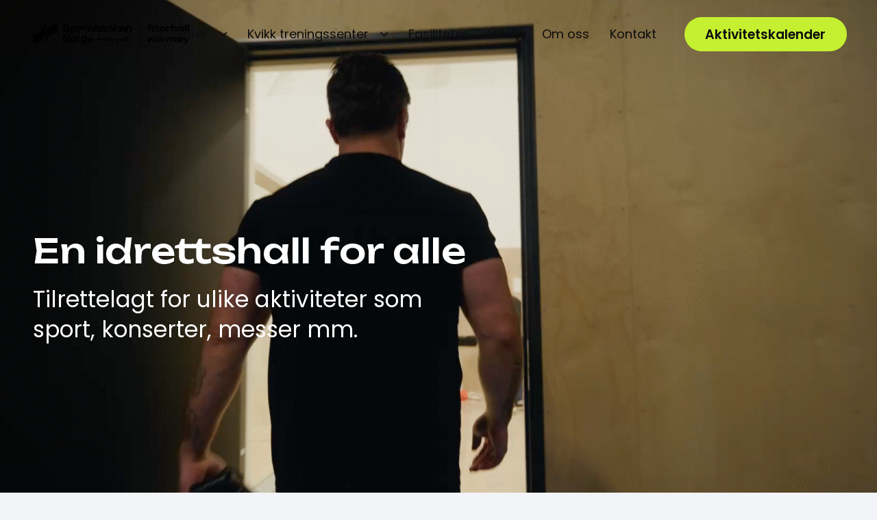

--- FILE ---
content_type: text/html; charset=UTF-8
request_url: https://storhallkarmoy.no/page/2/
body_size: 135651
content:
<!DOCTYPE HTML>
<html lang="nb-NO">
<head>
	<meta charset="UTF-8">
	<meta name='robots' content='index, follow, max-image-preview:large, max-snippet:-1, max-video-preview:-1' />
	<style>img:is([sizes="auto" i], [sizes^="auto," i]) { contain-intrinsic-size: 3000px 1500px }</style>
	
	<!-- This site is optimized with the Yoast SEO plugin v25.6 - https://yoast.com/wordpress/plugins/seo/ -->
	<title>Storhall Karmøy - Sparebanken Norge Arena Karmøy - En idrettshall for alle</title>
	<meta name="description" content="Tilrettelagt for ulike aktiviteter som sport, konserter, messer mm. Hallen vår er en arena for små og store idretts- og kulturøyeblikk." />
	<link rel="canonical" href="https://storhallkarmoy.no/" />
	<meta property="og:locale" content="nb_NO" />
	<meta property="og:type" content="website" />
	<meta property="og:title" content="Storhall Karmøy - Sparebanken Norge Arena Karmøy - En idrettshall for alle" />
	<meta property="og:description" content="Tilrettelagt for ulike aktiviteter som sport, konserter, messer mm. Hallen vår er en arena for små og store idretts- og kulturøyeblikk." />
	<meta property="og:url" content="https://storhallkarmoy.no/" />
	<meta property="og:site_name" content="Storhall Karmøy - Sparebanken Norge Arena Karmøy" />
	<meta property="article:publisher" content="https://www.facebook.com/storhallkarmoy/" />
	<meta property="article:modified_time" content="2025-08-07T10:09:04+00:00" />
	<meta property="og:image" content="https://storhallkarmoy.no/wp-content/uploads/2025/06/DJI_0855.jpg" />
	<meta property="og:image:width" content="942" />
	<meta property="og:image:height" content="623" />
	<meta property="og:image:type" content="image/jpeg" />
	<meta name="twitter:card" content="summary_large_image" />
	<script type="application/ld+json" class="yoast-schema-graph">{"@context":"https://schema.org","@graph":[{"@type":"WebPage","@id":"https://storhallkarmoy.no/","url":"https://storhallkarmoy.no/","name":"Storhall Karmøy - Sparebanken Norge Arena Karmøy - En idrettshall for alle","isPartOf":{"@id":"https://storhallkarmoy.no/#website"},"about":{"@id":"https://storhallkarmoy.no/#organization"},"primaryImageOfPage":{"@id":"https://storhallkarmoy.no/#primaryimage"},"image":{"@id":"https://storhallkarmoy.no/#primaryimage"},"thumbnailUrl":"https://storhallkarmoy.no/wp-content/uploads/2025/06/DJI_0855.jpg","datePublished":"2025-04-28T07:59:00+00:00","dateModified":"2025-08-07T10:09:04+00:00","description":"Tilrettelagt for ulike aktiviteter som sport, konserter, messer mm. Hallen vår er en arena for små og store idretts- og kulturøyeblikk.","breadcrumb":{"@id":"https://storhallkarmoy.no/#breadcrumb"},"inLanguage":"nb-NO","potentialAction":[{"@type":"ReadAction","target":["https://storhallkarmoy.no/"]}]},{"@type":"ImageObject","inLanguage":"nb-NO","@id":"https://storhallkarmoy.no/#primaryimage","url":"https://storhallkarmoy.no/wp-content/uploads/2025/06/DJI_0855.jpg","contentUrl":"https://storhallkarmoy.no/wp-content/uploads/2025/06/DJI_0855.jpg","width":942,"height":623},{"@type":"BreadcrumbList","@id":"https://storhallkarmoy.no/#breadcrumb","itemListElement":[{"@type":"ListItem","position":1,"name":"Hjem"}]},{"@type":"WebSite","@id":"https://storhallkarmoy.no/#website","url":"https://storhallkarmoy.no/","name":"Storhall Karmøy - Sparebanken Norge Arena Karmøy","description":"En idrettshall for alle","publisher":{"@id":"https://storhallkarmoy.no/#organization"},"potentialAction":[{"@type":"SearchAction","target":{"@type":"EntryPoint","urlTemplate":"https://storhallkarmoy.no/?s={search_term_string}"},"query-input":{"@type":"PropertyValueSpecification","valueRequired":true,"valueName":"search_term_string"}}],"inLanguage":"nb-NO"},{"@type":"Organization","@id":"https://storhallkarmoy.no/#organization","name":"Storhall Karmøy - Sparebanken Norge Arena Karmøy","url":"https://storhallkarmoy.no/","logo":{"@type":"ImageObject","inLanguage":"nb-NO","@id":"https://storhallkarmoy.no/#/schema/logo/image/","url":"https://storhallkarmoy.no/wp-content/uploads/2025/04/Logo_svart.png","contentUrl":"https://storhallkarmoy.no/wp-content/uploads/2025/04/Logo_svart.png","width":750,"height":98,"caption":"Storhall Karmøy - Sparebanken Norge Arena Karmøy"},"image":{"@id":"https://storhallkarmoy.no/#/schema/logo/image/"},"sameAs":["https://www.facebook.com/storhallkarmoy/"]}]}</script>
	<!-- / Yoast SEO plugin. -->


<link rel='dns-prefetch' href='//maps.googleapis.com' />
<link rel='dns-prefetch' href='//fonts.googleapis.com' />
<link rel="alternate" type="application/rss+xml" title="Storhall Karmøy - Sparebanken Norge Arena Karmøy &raquo; strøm" href="https://storhallkarmoy.no/feed/" />
<link rel="alternate" type="application/rss+xml" title="Storhall Karmøy - Sparebanken Norge Arena Karmøy &raquo; kommentarstrøm" href="https://storhallkarmoy.no/comments/feed/" />
<link rel="canonical" href="https://storhallkarmoy.no/page/2" />
<meta name="viewport" content="width=device-width, initial-scale=1">
<meta name="SKYPE_TOOLBAR" content="SKYPE_TOOLBAR_PARSER_COMPATIBLE">
<meta name="theme-color" content="#DFE8F0">
<meta property="og:title" content="Storhall Karmøy - Sparebanken Norge Arena Karmøy - En idrettshall for alle">
<meta property="og:url" content="https://storhallkarmoy.no/page/2">
<meta property="og:locale" content="nb_NO">
<meta property="og:site_name" content="Storhall Karmøy - Sparebanken Norge Arena Karmøy">
<meta property="og:type" content="website">
<meta property="og:image" content="https://storhallkarmoy.no/wp-content/uploads/2025/06/DJI_0855.jpg" itemprop="image">
<script>
window._wpemojiSettings = {"baseUrl":"https:\/\/s.w.org\/images\/core\/emoji\/16.0.1\/72x72\/","ext":".png","svgUrl":"https:\/\/s.w.org\/images\/core\/emoji\/16.0.1\/svg\/","svgExt":".svg","source":{"concatemoji":"https:\/\/storhallkarmoy.no\/wp-includes\/js\/wp-emoji-release.min.js?ver=6.8.2"}};
/*! This file is auto-generated */
!function(s,n){var o,i,e;function c(e){try{var t={supportTests:e,timestamp:(new Date).valueOf()};sessionStorage.setItem(o,JSON.stringify(t))}catch(e){}}function p(e,t,n){e.clearRect(0,0,e.canvas.width,e.canvas.height),e.fillText(t,0,0);var t=new Uint32Array(e.getImageData(0,0,e.canvas.width,e.canvas.height).data),a=(e.clearRect(0,0,e.canvas.width,e.canvas.height),e.fillText(n,0,0),new Uint32Array(e.getImageData(0,0,e.canvas.width,e.canvas.height).data));return t.every(function(e,t){return e===a[t]})}function u(e,t){e.clearRect(0,0,e.canvas.width,e.canvas.height),e.fillText(t,0,0);for(var n=e.getImageData(16,16,1,1),a=0;a<n.data.length;a++)if(0!==n.data[a])return!1;return!0}function f(e,t,n,a){switch(t){case"flag":return n(e,"\ud83c\udff3\ufe0f\u200d\u26a7\ufe0f","\ud83c\udff3\ufe0f\u200b\u26a7\ufe0f")?!1:!n(e,"\ud83c\udde8\ud83c\uddf6","\ud83c\udde8\u200b\ud83c\uddf6")&&!n(e,"\ud83c\udff4\udb40\udc67\udb40\udc62\udb40\udc65\udb40\udc6e\udb40\udc67\udb40\udc7f","\ud83c\udff4\u200b\udb40\udc67\u200b\udb40\udc62\u200b\udb40\udc65\u200b\udb40\udc6e\u200b\udb40\udc67\u200b\udb40\udc7f");case"emoji":return!a(e,"\ud83e\udedf")}return!1}function g(e,t,n,a){var r="undefined"!=typeof WorkerGlobalScope&&self instanceof WorkerGlobalScope?new OffscreenCanvas(300,150):s.createElement("canvas"),o=r.getContext("2d",{willReadFrequently:!0}),i=(o.textBaseline="top",o.font="600 32px Arial",{});return e.forEach(function(e){i[e]=t(o,e,n,a)}),i}function t(e){var t=s.createElement("script");t.src=e,t.defer=!0,s.head.appendChild(t)}"undefined"!=typeof Promise&&(o="wpEmojiSettingsSupports",i=["flag","emoji"],n.supports={everything:!0,everythingExceptFlag:!0},e=new Promise(function(e){s.addEventListener("DOMContentLoaded",e,{once:!0})}),new Promise(function(t){var n=function(){try{var e=JSON.parse(sessionStorage.getItem(o));if("object"==typeof e&&"number"==typeof e.timestamp&&(new Date).valueOf()<e.timestamp+604800&&"object"==typeof e.supportTests)return e.supportTests}catch(e){}return null}();if(!n){if("undefined"!=typeof Worker&&"undefined"!=typeof OffscreenCanvas&&"undefined"!=typeof URL&&URL.createObjectURL&&"undefined"!=typeof Blob)try{var e="postMessage("+g.toString()+"("+[JSON.stringify(i),f.toString(),p.toString(),u.toString()].join(",")+"));",a=new Blob([e],{type:"text/javascript"}),r=new Worker(URL.createObjectURL(a),{name:"wpTestEmojiSupports"});return void(r.onmessage=function(e){c(n=e.data),r.terminate(),t(n)})}catch(e){}c(n=g(i,f,p,u))}t(n)}).then(function(e){for(var t in e)n.supports[t]=e[t],n.supports.everything=n.supports.everything&&n.supports[t],"flag"!==t&&(n.supports.everythingExceptFlag=n.supports.everythingExceptFlag&&n.supports[t]);n.supports.everythingExceptFlag=n.supports.everythingExceptFlag&&!n.supports.flag,n.DOMReady=!1,n.readyCallback=function(){n.DOMReady=!0}}).then(function(){return e}).then(function(){var e;n.supports.everything||(n.readyCallback(),(e=n.source||{}).concatemoji?t(e.concatemoji):e.wpemoji&&e.twemoji&&(t(e.twemoji),t(e.wpemoji)))}))}((window,document),window._wpemojiSettings);
</script>
<style id='wp-emoji-styles-inline-css'>

	img.wp-smiley, img.emoji {
		display: inline !important;
		border: none !important;
		box-shadow: none !important;
		height: 1em !important;
		width: 1em !important;
		margin: 0 0.07em !important;
		vertical-align: -0.1em !important;
		background: none !important;
		padding: 0 !important;
	}
</style>
<link rel='stylesheet' id='contact-form-7-css' href='https://storhallkarmoy.no/wp-content/plugins/contact-form-7/includes/css/styles.css?ver=6.1' media='all' />
<link rel='stylesheet' id='spam-protect-for-contact-form7-css' href='https://storhallkarmoy.no/wp-content/plugins/wp-contact-form-7-spam-blocker/frontend/css/spam-protect-for-contact-form7.css?ver=1.0.0' media='all' />
<link rel='stylesheet' id='us-fonts-css' href='https://fonts.googleapis.com/css?family=Poppins%3A400%2C600%2C700%7CUnbounded%3A200%2C400%2C700%2C500&#038;display=swap&#038;ver=6.8.2' media='all' />
<link rel='stylesheet' id='us-style-css' href='https://storhallkarmoy.no/wp-content/themes/Impreza/css/style.min.css?ver=8.37.2' media='all' />
<link rel='stylesheet' id='theme-style-css' href='https://storhallkarmoy.no/wp-content/themes/Impreza-child/style.css?ver=8.37.2' media='all' />
<link rel='stylesheet' id='bsf-Defaults-css' href='https://storhallkarmoy.no/wp-content/uploads/smile_fonts/Defaults/Defaults.css?ver=3.21.1' media='all' />
<link rel='stylesheet' id='ultimate-vc-addons-style-min-css' href='https://storhallkarmoy.no/wp-content/plugins/Ultimate_VC_Addons/assets/min-css/ultimate.min.css?ver=3.21.1' media='all' />
<link rel='stylesheet' id='ultimate-vc-addons-icons-css' href='https://storhallkarmoy.no/wp-content/plugins/Ultimate_VC_Addons/assets/css/icons.css?ver=3.21.1' media='all' />
<link rel='stylesheet' id='ultimate-vc-addons-vidcons-css' href='https://storhallkarmoy.no/wp-content/plugins/Ultimate_VC_Addons/assets/fonts/vidcons.css?ver=3.21.1' media='all' />
<script src="https://storhallkarmoy.no/wp-includes/js/jquery/jquery.min.js?ver=3.7.1" id="jquery-core-js"></script>
<script src="https://storhallkarmoy.no/wp-content/plugins/wp-contact-form-7-spam-blocker/frontend/js/spam-protect-for-contact-form7.js?ver=1.0.0" id="spam-protect-for-contact-form7-js"></script>
<script src="https://storhallkarmoy.no/wp-content/plugins/Ultimate_VC_Addons/assets/min-js/modernizr-custom.min.js?ver=3.21.1" id="ultimate-vc-addons-modernizr-js"></script>
<script src="https://storhallkarmoy.no/wp-content/plugins/Ultimate_VC_Addons/assets/min-js/jquery-ui.min.js?ver=3.21.1" id="jquery_ui-js"></script>
<script src="https://maps.googleapis.com/maps/api/js" id="ultimate-vc-addons-googleapis-js"></script>
<script src="https://storhallkarmoy.no/wp-includes/js/jquery/ui/core.min.js?ver=1.13.3" id="jquery-ui-core-js"></script>
<script src="https://storhallkarmoy.no/wp-includes/js/jquery/ui/mouse.min.js?ver=1.13.3" id="jquery-ui-mouse-js"></script>
<script src="https://storhallkarmoy.no/wp-includes/js/jquery/ui/slider.min.js?ver=1.13.3" id="jquery-ui-slider-js"></script>
<script src="https://storhallkarmoy.no/wp-content/plugins/Ultimate_VC_Addons/assets/min-js/jquery-ui-labeledslider.min.js?ver=3.21.1" id="ultimate-vc-addons_range_tick-js"></script>
<script src="https://storhallkarmoy.no/wp-content/plugins/Ultimate_VC_Addons/assets/min-js/ultimate.min.js?ver=3.21.1" id="ultimate-vc-addons-script-js"></script>
<script src="https://storhallkarmoy.no/wp-content/plugins/Ultimate_VC_Addons/assets/min-js/modal-all.min.js?ver=3.21.1" id="ultimate-vc-addons-modal-all-js"></script>
<script src="https://storhallkarmoy.no/wp-content/plugins/Ultimate_VC_Addons/assets/min-js/jparallax.min.js?ver=3.21.1" id="ultimate-vc-addons-jquery.shake-js"></script>
<script src="https://storhallkarmoy.no/wp-content/plugins/Ultimate_VC_Addons/assets/min-js/vhparallax.min.js?ver=3.21.1" id="ultimate-vc-addons-jquery.vhparallax-js"></script>
<script src="https://storhallkarmoy.no/wp-content/plugins/Ultimate_VC_Addons/assets/min-js/ultimate_bg.min.js?ver=3.21.1" id="ultimate-vc-addons-row-bg-js"></script>
<script src="https://storhallkarmoy.no/wp-content/plugins/Ultimate_VC_Addons/assets/min-js/mb-YTPlayer.min.js?ver=3.21.1" id="ultimate-vc-addons-jquery.ytplayer-js"></script>
<script></script><link rel="https://api.w.org/" href="https://storhallkarmoy.no/wp-json/" /><link rel="alternate" title="JSON" type="application/json" href="https://storhallkarmoy.no/wp-json/wp/v2/pages/9" /><link rel="EditURI" type="application/rsd+xml" title="RSD" href="https://storhallkarmoy.no/xmlrpc.php?rsd" />
<meta name="generator" content="WordPress 6.8.2" />
<link rel='shortlink' href='https://storhallkarmoy.no/' />
<link rel="alternate" title="oEmbed (JSON)" type="application/json+oembed" href="https://storhallkarmoy.no/wp-json/oembed/1.0/embed?url=https%3A%2F%2Fstorhallkarmoy.no%2F" />
<link rel="alternate" title="oEmbed (XML)" type="text/xml+oembed" href="https://storhallkarmoy.no/wp-json/oembed/1.0/embed?url=https%3A%2F%2Fstorhallkarmoy.no%2F&#038;format=xml" />
		<script id="us_add_no_touch">
			if ( ! /Android|webOS|iPhone|iPad|iPod|BlackBerry|IEMobile|Opera Mini/i.test( navigator.userAgent ) ) {
				document.documentElement.classList.add( "no-touch" );
			}
		</script>
				<script id="us_color_scheme_switch_class">
			if ( document.cookie.includes( "us_color_scheme_switch_is_on=true" ) ) {
				document.documentElement.classList.add( "us-color-scheme-on" );
			}
		</script>
		<meta name="generator" content="Powered by WPBakery Page Builder - drag and drop page builder for WordPress."/>
<link rel="icon" href="https://storhallkarmoy.no/wp-content/uploads/2025/04/favicon-150x150.jpg" sizes="32x32" />
<link rel="icon" href="https://storhallkarmoy.no/wp-content/uploads/2025/04/favicon-300x300.jpg" sizes="192x192" />
<link rel="apple-touch-icon" href="https://storhallkarmoy.no/wp-content/uploads/2025/04/favicon-300x300.jpg" />
<meta name="msapplication-TileImage" content="https://storhallkarmoy.no/wp-content/uploads/2025/04/favicon-300x300.jpg" />
<noscript><style> .wpb_animate_when_almost_visible { opacity: 1; }</style></noscript>		<style id="us-icon-fonts">@font-face{font-display:block;font-style:normal;font-family:"fontawesome";font-weight:900;src:url("https://storhallkarmoy.no/wp-content/themes/Impreza/fonts/fa-solid-900.woff2?ver=8.37.2") format("woff2")}.fas{font-family:"fontawesome";font-weight:900}@font-face{font-display:block;font-style:normal;font-family:"fontawesome";font-weight:400;src:url("https://storhallkarmoy.no/wp-content/themes/Impreza/fonts/fa-regular-400.woff2?ver=8.37.2") format("woff2")}.far{font-family:"fontawesome";font-weight:400}@font-face{font-display:block;font-style:normal;font-family:"fontawesome";font-weight:300;src:url("https://storhallkarmoy.no/wp-content/themes/Impreza/fonts/fa-light-300.woff2?ver=8.37.2") format("woff2")}.fal{font-family:"fontawesome";font-weight:300}@font-face{font-display:block;font-style:normal;font-family:"Font Awesome 5 Duotone";font-weight:900;src:url("https://storhallkarmoy.no/wp-content/themes/Impreza/fonts/fa-duotone-900.woff2?ver=8.37.2") format("woff2")}.fad{font-family:"Font Awesome 5 Duotone";font-weight:900}.fad{position:relative}.fad:before{position:absolute}.fad:after{opacity:0.4}@font-face{font-display:block;font-style:normal;font-family:"Font Awesome 5 Brands";font-weight:400;src:url("https://storhallkarmoy.no/wp-content/themes/Impreza/fonts/fa-brands-400.woff2?ver=8.37.2") format("woff2")}.fab{font-family:"Font Awesome 5 Brands";font-weight:400}@font-face{font-display:block;font-style:normal;font-family:"Material Icons";font-weight:400;src:url("https://storhallkarmoy.no/wp-content/themes/Impreza/fonts/material-icons.woff2?ver=8.37.2") format("woff2")}.material-icons{font-family:"Material Icons";font-weight:400}</style>
				<style id="us-theme-options-css">:root{--color-header-middle-bg:#fff;--color-header-middle-bg-grad:#fff;--color-header-middle-text:#0D0D0D;--color-header-middle-text-hover:#0D0D0D;--color-header-transparent-bg:transparent;--color-header-transparent-bg-grad:transparent;--color-header-transparent-text:#0D0D0D;--color-header-transparent-text-hover:#77918E;--color-chrome-toolbar:#DFE8F0;--color-header-top-bg:#f2f4f7;--color-header-top-bg-grad:#f2f4f7;--color-header-top-text:#727f9f;--color-header-top-text-hover:#646cfd;--color-header-top-transparent-bg:rgba(0,0,0,0.2);--color-header-top-transparent-bg-grad:rgba(0,0,0,0.2);--color-header-top-transparent-text:rgba(255,255,255,0.66);--color-header-top-transparent-text-hover:#fff;--color-content-bg:#fff;--color-content-bg-grad:#fff;--color-content-bg-alt:#f2f4f7;--color-content-bg-alt-grad:#f2f4f7;--color-content-border:#e3e7f0;--color-content-heading:#0D0D0D;--color-content-heading-grad:#0D0D0D;--color-content-text:#0D0D0D;--color-content-link:#0D0D0D;--color-content-link-hover:#77918E;--color-content-primary:#77918E;--color-content-primary-grad:#77918E;--color-content-secondary:#35415b;--color-content-secondary-grad:#35415b;--color-content-faded:#727f9f;--color-content-overlay:rgba(15,19,31,0.80);--color-content-overlay-grad:rgba(15,19,31,0.80);--color-alt-content-bg:#f2f4f7;--color-alt-content-bg-grad:#f2f4f7;--color-alt-content-bg-alt:#fff;--color-alt-content-bg-alt-grad:#fff;--color-alt-content-border:#e3e7f0;--color-alt-content-heading:#0f131f;--color-alt-content-heading-grad:#0f131f;--color-alt-content-text:#35415b;--color-alt-content-link:#646cfd;--color-alt-content-link-hover:#35415b;--color-alt-content-primary:#646cfd;--color-alt-content-primary-grad:#646cfd;--color-alt-content-secondary:#35415b;--color-alt-content-secondary-grad:#35415b;--color-alt-content-faded:#727f9f;--color-alt-content-overlay:rgba(100,108,253,0.85);--color-alt-content-overlay-grad:rgba(100,108,253,0.85);--color-footer-bg:#11161A;--color-footer-bg-grad:#11161A;--color-footer-bg-alt:#11161A;--color-footer-bg-alt-grad:#11161A;--color-footer-border:#11161A;--color-footer-heading:#fff;--color-footer-heading-grad:#fff;--color-footer-text:#fff;--color-footer-link:#fff;--color-footer-link-hover:#C5F031;--color-subfooter-bg:#35415b;--color-subfooter-bg-grad:#35415b;--color-subfooter-bg-alt:#2b3242;--color-subfooter-bg-alt-grad:#2b3242;--color-subfooter-border:#727f9f;--color-subfooter-heading:#e3e7f0;--color-subfooter-heading-grad:#e3e7f0;--color-subfooter-text:#9ba5bf;--color-subfooter-link:#e3e7f0;--color-subfooter-link-hover:#fff;--color-content-primary-faded:rgba(119,145,142,0.15);--box-shadow:0 5px 15px rgba(0,0,0,.15);--box-shadow-up:0 -5px 15px rgba(0,0,0,.15);--site-canvas-width:1300px;--site-content-width:1640px;--text-block-margin-bottom:0rem;--focus-outline-width:2px}:root{--font-family:Poppins,sans-serif;--font-size:19px;--line-height:1.32;--font-weight:400;--bold-font-weight:700;--text-transform:none;--font-style:normal;--letter-spacing:0em;--h1-font-family:Unbounded,sans-serif;--h1-font-size:50px;--h1-line-height:1.24;--h1-font-weight:500;--h1-bold-font-weight:700;--h1-text-transform:none;--h1-font-style:normal;--h1-letter-spacing:0em;--h1-margin-bottom:1rem;--h2-font-family:var(--h1-font-family);--h2-font-size:43px;--h2-line-height:1.24;--h2-font-weight:400;--h2-bold-font-weight:var(--h1-bold-font-weight);--h2-text-transform:var(--h1-text-transform);--h2-font-style:var(--h1-font-style);--h2-letter-spacing:0em;--h2-margin-bottom:1rem;--h3-font-family:var(--h1-font-family);--h3-font-size:32px;--h3-line-height:1.2;--h3-font-weight:400;--h3-bold-font-weight:var(--h1-bold-font-weight);--h3-text-transform:var(--h1-text-transform);--h3-font-style:var(--h1-font-style);--h3-letter-spacing:0em;--h3-margin-bottom:1rem;--h4-font-family:var(--h1-font-family);--h4-font-size:22px;--h4-line-height:1.36;--h4-font-weight:400;--h4-bold-font-weight:var(--h1-bold-font-weight);--h4-text-transform:var(--h1-text-transform);--h4-font-style:var(--h1-font-style);--h4-letter-spacing:0em;--h4-margin-bottom:1rem;--h5-font-family:var(--h1-font-family);--h5-font-size:calc(16px + 0.8vw);--h5-line-height:1.2;--h5-font-weight:var(--h1-font-weight);--h5-bold-font-weight:var(--h1-bold-font-weight);--h5-text-transform:var(--h1-text-transform);--h5-font-style:var(--h1-font-style);--h5-letter-spacing:0em;--h5-margin-bottom:1rem;--h6-font-family:var(--h1-font-family);--h6-font-size:18px;--h6-line-height:1.2;--h6-font-weight:200;--h6-bold-font-weight:var(--h1-bold-font-weight);--h6-text-transform:var(--h1-text-transform);--h6-font-style:var(--h1-font-style);--h6-letter-spacing:0em;--h6-margin-bottom:1rem}@media (max-width:600px){:root{--font-size:17px;--h1-font-size:40px;--h2-font-size:30px;--h3-font-size:27px;--h4-font-size:19px;--h6-font-size:16px}}h1{font-family:var(--h1-font-family,inherit);font-weight:var(--h1-font-weight,inherit);font-size:var(--h1-font-size,inherit);font-style:var(--h1-font-style,inherit);line-height:var(--h1-line-height,1.4);letter-spacing:var(--h1-letter-spacing,inherit);text-transform:var(--h1-text-transform,inherit);margin-bottom:var(--h1-margin-bottom,1.5rem)}h1>strong{font-weight:var(--h1-bold-font-weight,bold)}h2{font-family:var(--h2-font-family,inherit);font-weight:var(--h2-font-weight,inherit);font-size:var(--h2-font-size,inherit);font-style:var(--h2-font-style,inherit);line-height:var(--h2-line-height,1.4);letter-spacing:var(--h2-letter-spacing,inherit);text-transform:var(--h2-text-transform,inherit);margin-bottom:var(--h2-margin-bottom,1.5rem)}h2>strong{font-weight:var(--h2-bold-font-weight,bold)}h3{font-family:var(--h3-font-family,inherit);font-weight:var(--h3-font-weight,inherit);font-size:var(--h3-font-size,inherit);font-style:var(--h3-font-style,inherit);line-height:var(--h3-line-height,1.4);letter-spacing:var(--h3-letter-spacing,inherit);text-transform:var(--h3-text-transform,inherit);margin-bottom:var(--h3-margin-bottom,1.5rem)}h3>strong{font-weight:var(--h3-bold-font-weight,bold)}h4{font-family:var(--h4-font-family,inherit);font-weight:var(--h4-font-weight,inherit);font-size:var(--h4-font-size,inherit);font-style:var(--h4-font-style,inherit);line-height:var(--h4-line-height,1.4);letter-spacing:var(--h4-letter-spacing,inherit);text-transform:var(--h4-text-transform,inherit);margin-bottom:var(--h4-margin-bottom,1.5rem)}h4>strong{font-weight:var(--h4-bold-font-weight,bold)}h5{font-family:var(--h5-font-family,inherit);font-weight:var(--h5-font-weight,inherit);font-size:var(--h5-font-size,inherit);font-style:var(--h5-font-style,inherit);line-height:var(--h5-line-height,1.4);letter-spacing:var(--h5-letter-spacing,inherit);text-transform:var(--h5-text-transform,inherit);margin-bottom:var(--h5-margin-bottom,1.5rem)}h5>strong{font-weight:var(--h5-bold-font-weight,bold)}h6{font-family:var(--h6-font-family,inherit);font-weight:var(--h6-font-weight,inherit);font-size:var(--h6-font-size,inherit);font-style:var(--h6-font-style,inherit);line-height:var(--h6-line-height,1.4);letter-spacing:var(--h6-letter-spacing,inherit);text-transform:var(--h6-text-transform,inherit);margin-bottom:var(--h6-margin-bottom,1.5rem)}h6>strong{font-weight:var(--h6-bold-font-weight,bold)}body{background:var(--color-content-bg-alt)}@media (max-width:1735px){.l-main .aligncenter{max-width:calc(100vw - 5rem)}}@media (min-width:1381px){body.usb_preview .hide_on_default{opacity:0.25!important}.vc_hidden-lg,body:not(.usb_preview) .hide_on_default{display:none!important}.default_align_left{text-align:left;justify-content:flex-start}.default_align_right{text-align:right;justify-content:flex-end}.default_align_center{text-align:center;justify-content:center}.w-hwrapper.default_align_center>*{margin-left:calc( var(--hwrapper-gap,1.2rem) / 2 );margin-right:calc( var(--hwrapper-gap,1.2rem) / 2 )}.default_align_justify{justify-content:space-between}.w-hwrapper>.default_align_justify,.default_align_justify>.w-btn{width:100%}*:not(.w-hwrapper)>.w-btn-wrapper:not([class*="default_align_none"]):not(.align_none){display:block;margin-inline-end:0}}@media (min-width:1025px) and (max-width:1380px){body.usb_preview .hide_on_laptops{opacity:0.25!important}.vc_hidden-md,body:not(.usb_preview) .hide_on_laptops{display:none!important}.laptops_align_left{text-align:left;justify-content:flex-start}.laptops_align_right{text-align:right;justify-content:flex-end}.laptops_align_center{text-align:center;justify-content:center}.w-hwrapper.laptops_align_center>*{margin-left:calc( var(--hwrapper-gap,1.2rem) / 2 );margin-right:calc( var(--hwrapper-gap,1.2rem) / 2 )}.laptops_align_justify{justify-content:space-between}.w-hwrapper>.laptops_align_justify,.laptops_align_justify>.w-btn{width:100%}*:not(.w-hwrapper)>.w-btn-wrapper:not([class*="laptops_align_none"]):not(.align_none){display:block;margin-inline-end:0}.g-cols.via_grid[style*="--laptops-columns-gap"]{gap:var(--laptops-columns-gap,3rem)}}@media (min-width:601px) and (max-width:1024px){body.usb_preview .hide_on_tablets{opacity:0.25!important}.vc_hidden-sm,body:not(.usb_preview) .hide_on_tablets{display:none!important}.tablets_align_left{text-align:left;justify-content:flex-start}.tablets_align_right{text-align:right;justify-content:flex-end}.tablets_align_center{text-align:center;justify-content:center}.w-hwrapper.tablets_align_center>*{margin-left:calc( var(--hwrapper-gap,1.2rem) / 2 );margin-right:calc( var(--hwrapper-gap,1.2rem) / 2 )}.tablets_align_justify{justify-content:space-between}.w-hwrapper>.tablets_align_justify,.tablets_align_justify>.w-btn{width:100%}*:not(.w-hwrapper)>.w-btn-wrapper:not([class*="tablets_align_none"]):not(.align_none){display:block;margin-inline-end:0}.g-cols.via_grid[style*="--tablets-columns-gap"]{gap:var(--tablets-columns-gap,3rem)}}@media (max-width:600px){body.usb_preview .hide_on_mobiles{opacity:0.25!important}.vc_hidden-xs,body:not(.usb_preview) .hide_on_mobiles{display:none!important}.mobiles_align_left{text-align:left;justify-content:flex-start}.mobiles_align_right{text-align:right;justify-content:flex-end}.mobiles_align_center{text-align:center;justify-content:center}.w-hwrapper.mobiles_align_center>*{margin-left:calc( var(--hwrapper-gap,1.2rem) / 2 );margin-right:calc( var(--hwrapper-gap,1.2rem) / 2 )}.mobiles_align_justify{justify-content:space-between}.w-hwrapper>.mobiles_align_justify,.mobiles_align_justify>.w-btn{width:100%}.w-hwrapper.stack_on_mobiles{display:block}.w-hwrapper.stack_on_mobiles>:not(script){display:block;margin:0 0 var(--hwrapper-gap,1.2rem)}.w-hwrapper.stack_on_mobiles>:last-child{margin-bottom:0}*:not(.w-hwrapper)>.w-btn-wrapper:not([class*="mobiles_align_none"]):not(.align_none){display:block;margin-inline-end:0}.g-cols.via_grid[style*="--mobiles-columns-gap"]{gap:var(--mobiles-columns-gap,1.5rem)}}@media (max-width:1380px){.g-cols.laptops-cols_1{grid-template-columns:100%}.g-cols.laptops-cols_1.reversed>div:last-of-type{order:-1}.g-cols.laptops-cols_2{grid-template-columns:repeat(2,1fr)}.g-cols.laptops-cols_3{grid-template-columns:repeat(3,1fr)}.g-cols.laptops-cols_4{grid-template-columns:repeat(4,1fr)}.g-cols.laptops-cols_5{grid-template-columns:repeat(5,1fr)}.g-cols.laptops-cols_6{grid-template-columns:repeat(6,1fr)}.g-cols.laptops-cols_1-2{grid-template-columns:1fr 2fr}.g-cols.laptops-cols_2-1{grid-template-columns:2fr 1fr}.g-cols.laptops-cols_2-3{grid-template-columns:2fr 3fr}.g-cols.laptops-cols_3-2{grid-template-columns:3fr 2fr}.g-cols.laptops-cols_1-3{grid-template-columns:1fr 3fr}.g-cols.laptops-cols_3-1{grid-template-columns:3fr 1fr}.g-cols.laptops-cols_1-4{grid-template-columns:1fr 4fr}.g-cols.laptops-cols_4-1{grid-template-columns:4fr 1fr}.g-cols.laptops-cols_1-5{grid-template-columns:1fr 5fr}.g-cols.laptops-cols_5-1{grid-template-columns:5fr 1fr}.g-cols.laptops-cols_1-2-1{grid-template-columns:1fr 2fr 1fr}.g-cols.laptops-cols_1-3-1{grid-template-columns:1fr 3fr 1fr}.g-cols.laptops-cols_1-4-1{grid-template-columns:1fr 4fr 1fr}}@media (max-width:1024px){.g-cols.tablets-cols_1{grid-template-columns:100%}.g-cols.tablets-cols_1.reversed>div:last-of-type{order:-1}.g-cols.tablets-cols_2{grid-template-columns:repeat(2,1fr)}.g-cols.tablets-cols_3{grid-template-columns:repeat(3,1fr)}.g-cols.tablets-cols_4{grid-template-columns:repeat(4,1fr)}.g-cols.tablets-cols_5{grid-template-columns:repeat(5,1fr)}.g-cols.tablets-cols_6{grid-template-columns:repeat(6,1fr)}.g-cols.tablets-cols_1-2{grid-template-columns:1fr 2fr}.g-cols.tablets-cols_2-1{grid-template-columns:2fr 1fr}.g-cols.tablets-cols_2-3{grid-template-columns:2fr 3fr}.g-cols.tablets-cols_3-2{grid-template-columns:3fr 2fr}.g-cols.tablets-cols_1-3{grid-template-columns:1fr 3fr}.g-cols.tablets-cols_3-1{grid-template-columns:3fr 1fr}.g-cols.tablets-cols_1-4{grid-template-columns:1fr 4fr}.g-cols.tablets-cols_4-1{grid-template-columns:4fr 1fr}.g-cols.tablets-cols_1-5{grid-template-columns:1fr 5fr}.g-cols.tablets-cols_5-1{grid-template-columns:5fr 1fr}.g-cols.tablets-cols_1-2-1{grid-template-columns:1fr 2fr 1fr}.g-cols.tablets-cols_1-3-1{grid-template-columns:1fr 3fr 1fr}.g-cols.tablets-cols_1-4-1{grid-template-columns:1fr 4fr 1fr}}@media (max-width:600px){.g-cols.mobiles-cols_1{grid-template-columns:100%}.g-cols.mobiles-cols_1.reversed>div:last-of-type{order:-1}.g-cols.mobiles-cols_2{grid-template-columns:repeat(2,1fr)}.g-cols.mobiles-cols_3{grid-template-columns:repeat(3,1fr)}.g-cols.mobiles-cols_4{grid-template-columns:repeat(4,1fr)}.g-cols.mobiles-cols_5{grid-template-columns:repeat(5,1fr)}.g-cols.mobiles-cols_6{grid-template-columns:repeat(6,1fr)}.g-cols.mobiles-cols_1-2{grid-template-columns:1fr 2fr}.g-cols.mobiles-cols_2-1{grid-template-columns:2fr 1fr}.g-cols.mobiles-cols_2-3{grid-template-columns:2fr 3fr}.g-cols.mobiles-cols_3-2{grid-template-columns:3fr 2fr}.g-cols.mobiles-cols_1-3{grid-template-columns:1fr 3fr}.g-cols.mobiles-cols_3-1{grid-template-columns:3fr 1fr}.g-cols.mobiles-cols_1-4{grid-template-columns:1fr 4fr}.g-cols.mobiles-cols_4-1{grid-template-columns:4fr 1fr}.g-cols.mobiles-cols_1-5{grid-template-columns:1fr 5fr}.g-cols.mobiles-cols_5-1{grid-template-columns:5fr 1fr}.g-cols.mobiles-cols_1-2-1{grid-template-columns:1fr 2fr 1fr}.g-cols.mobiles-cols_1-3-1{grid-template-columns:1fr 3fr 1fr}.g-cols.mobiles-cols_1-4-1{grid-template-columns:1fr 4fr 1fr}.g-cols:not([style*="--columns-gap"]){gap:1.5rem}}@media (max-width:599px){.l-canvas{overflow:hidden}.g-cols.stacking_default.reversed>div:last-of-type{order:-1}.g-cols.stacking_default.via_flex>div:not([class*="vc_col-xs"]){width:100%;margin:0 0 1.5rem}.g-cols.stacking_default.via_grid.mobiles-cols_1{grid-template-columns:100%}.g-cols.stacking_default.via_flex.type_boxes>div,.g-cols.stacking_default.via_flex.reversed>div:first-child,.g-cols.stacking_default.via_flex:not(.reversed)>div:last-child,.g-cols.stacking_default.via_flex>div.has_bg_color{margin-bottom:0}.g-cols.stacking_default.via_flex.type_default>.wpb_column.stretched{margin-left:-1rem;margin-right:-1rem}.g-cols.stacking_default.via_grid.mobiles-cols_1>.wpb_column.stretched,.g-cols.stacking_default.via_flex.type_boxes>.wpb_column.stretched{margin-left:-2.5rem;margin-right:-2.5rem;width:auto}.vc_column-inner.type_sticky>.wpb_wrapper,.vc_column_container.type_sticky>.vc_column-inner{top:0!important}}@media (min-width:600px){body:not(.rtl) .l-section.for_sidebar.at_left>div>.l-sidebar,.rtl .l-section.for_sidebar.at_right>div>.l-sidebar{order:-1}.vc_column_container.type_sticky>.vc_column-inner,.vc_column-inner.type_sticky>.wpb_wrapper{position:-webkit-sticky;position:sticky}.l-section.type_sticky{position:-webkit-sticky;position:sticky;top:0;z-index:11;transition:top 0.3s cubic-bezier(.78,.13,.15,.86) 0.1s}.header_hor .l-header.post_fixed.sticky_auto_hide{z-index:12}.admin-bar .l-section.type_sticky{top:32px}.l-section.type_sticky>.l-section-h{transition:padding-top 0.3s}.header_hor .l-header.pos_fixed:not(.down)~.l-main .l-section.type_sticky:not(:first-of-type){top:var(--header-sticky-height)}.admin-bar.header_hor .l-header.pos_fixed:not(.down)~.l-main .l-section.type_sticky:not(:first-of-type){top:calc( var(--header-sticky-height) + 32px )}.header_hor .l-header.pos_fixed.sticky:not(.down)~.l-main .l-section.type_sticky:first-of-type>.l-section-h{padding-top:var(--header-sticky-height)}.header_hor.headerinpos_bottom .l-header.pos_fixed.sticky:not(.down)~.l-main .l-section.type_sticky:first-of-type>.l-section-h{padding-bottom:var(--header-sticky-height)!important}}@media screen and (min-width:1735px){.g-cols.via_flex.type_default>.wpb_column.stretched:first-of-type{margin-inline-start:min( calc( var(--site-content-width) / 2 + 0px / 2 + 1.5rem - 50vw),-1rem )}.g-cols.via_flex.type_default>.wpb_column.stretched:last-of-type{margin-inline-end:min( calc( var(--site-content-width) / 2 + 0px / 2 + 1.5rem - 50vw),-1rem )}.l-main .alignfull, .w-separator.width_screen,.g-cols.via_grid>.wpb_column.stretched:first-of-type,.g-cols.via_flex.type_boxes>.wpb_column.stretched:first-of-type{margin-inline-start:min( calc( var(--site-content-width) / 2 + 0px / 2 - 50vw ),-2.5rem )}.l-main .alignfull, .w-separator.width_screen,.g-cols.via_grid>.wpb_column.stretched:last-of-type,.g-cols.via_flex.type_boxes>.wpb_column.stretched:last-of-type{margin-inline-end:min( calc( var(--site-content-width) / 2 + 0px / 2 - 50vw ),-2.5rem )}}@media (max-width:600px){.w-form-row.for_submit[style*=btn-size-mobiles] .w-btn{font-size:var(--btn-size-mobiles)!important}}:focus-visible,input[type=checkbox]:focus-visible + i,input[type=checkbox]:focus-visible~.w-color-switch-box,.w-nav-arrow:focus-visible::before,.woocommerce-mini-cart-item:has(:focus-visible){outline-width:var(--focus-outline-width,2px );outline-style:solid;outline-offset:2px;outline-color:var(--color-content-primary)}.w-toplink,.w-header-show{background:rgba(0,0,0,0.3)}.no-touch .w-toplink.active:hover,.no-touch .w-header-show:hover{background:var(--color-content-primary-grad)}button[type=submit]:not(.w-btn),input[type=submit]:not(.w-btn),.us-nav-style_7>*,.navstyle_7>.owl-nav button,.us-btn-style_7{font-size:19px;line-height:25px!important;font-weight:600;font-style:normal;text-transform:none;letter-spacing:0em;border-radius:25px;padding:0.65em 1.58em;background:#0E2626;border-color:transparent;color:#fff!important}button[type=submit]:not(.w-btn):before,input[type=submit]:not(.w-btn),.us-nav-style_7>*:before,.navstyle_7>.owl-nav button:before,.us-btn-style_7:before{border-width:0px}.no-touch button[type=submit]:not(.w-btn):hover,.no-touch input[type=submit]:not(.w-btn):hover,.us-nav-style_7>span.current,.no-touch .us-nav-style_7>a:hover,.no-touch .navstyle_7>.owl-nav button:hover,.no-touch .us-btn-style_7:hover{background:#77918E;border-color:transparent;color:#fff!important}.us-nav-style_7>*{min-width:calc(25px + 2 * 0.65em)}.us-nav-style_2>*,.navstyle_2>.owl-nav button,.us-btn-style_2{font-size:19px;line-height:25px!important;font-weight:600;font-style:normal;text-transform:none;letter-spacing:0em;border-radius:25px;padding:0.65em 1.58em;background:#0E2626;border-color:transparent;color:#fff!important}.us-nav-style_2>*:before,.navstyle_2>.owl-nav button:before,.us-btn-style_2:before{border-width:0px}.us-nav-style_2>span.current,.no-touch .us-nav-style_2>a:hover,.no-touch .navstyle_2>.owl-nav button:hover,.no-touch .us-btn-style_2:hover{background:#C5F031;border-color:transparent;color:#0D0D0D!important}.us-nav-style_2>*{min-width:calc(25px + 2 * 0.65em)}.us-nav-style_1>*,.navstyle_1>.owl-nav button,.us-btn-style_1{font-size:19px;line-height:1.32!important;font-weight:600;font-style:normal;text-transform:none;letter-spacing:0em;border-radius:25px;padding:0.65em 1.59em;background:#C5F031;border-color:transparent;color:#0D0D0D!important}.us-nav-style_1>*:before,.navstyle_1>.owl-nav button:before,.us-btn-style_1:before{border-width:0px}.us-nav-style_1>span.current,.no-touch .us-nav-style_1>a:hover,.no-touch .navstyle_1>.owl-nav button:hover,.no-touch .us-btn-style_1:hover{background:#0E2626;border-color:transparent;color:#FFFFFF!important}.us-nav-style_1>*{min-width:calc(1.32em + 2 * 0.65em)}.us-nav-style_6>*,.navstyle_6>.owl-nav button,.us-btn-style_6{font-size:19px;line-height:1.32!important;font-weight:600;font-style:normal;text-transform:none;letter-spacing:0em;border-radius:25px;padding:0.65em 1.59em;background:#C5F031;border-color:transparent;color:#0D0D0D!important}.us-nav-style_6>*:before,.navstyle_6>.owl-nav button:before,.us-btn-style_6:before{border-width:0px}.us-nav-style_6>span.current,.no-touch .us-nav-style_6>a:hover,.no-touch .navstyle_6>.owl-nav button:hover,.no-touch .us-btn-style_6:hover{background:#FAFDC8;border-color:transparent;color:#0D0D0D!important}.us-nav-style_6>*{min-width:calc(1.32em + 2 * 0.65em)}.us-nav-style_5>*,.navstyle_5>.owl-nav button,.us-btn-style_5{font-size:19px;line-height:25px!important;font-weight:600;font-style:normal;text-transform:none;letter-spacing:0em;border-radius:25px;padding:0.65em 1.58em;background:#FFFFFF;border-color:transparent;color:#0D0D0D!important}.us-nav-style_5>*:before,.navstyle_5>.owl-nav button:before,.us-btn-style_5:before{border-width:0px}.us-nav-style_5>span.current,.no-touch .us-nav-style_5>a:hover,.no-touch .navstyle_5>.owl-nav button:hover,.no-touch .us-btn-style_5:hover{background:#77918E;border-color:transparent;color:#FFFFFF!important}.us-nav-style_5>*{min-width:calc(25px + 2 * 0.65em)}.us-nav-style_4>*,.navstyle_4>.owl-nav button,.us-btn-style_4{font-size:19px;line-height:25px!important;font-weight:600;font-style:normal;text-transform:none;letter-spacing:0em;border-radius:25px;padding:0.65em 1.58em;background:#0E2626;border-color:transparent;color:#C5F031!important}.us-nav-style_4>*:before,.navstyle_4>.owl-nav button:before,.us-btn-style_4:before{border-width:0px}.us-nav-style_4>span.current,.no-touch .us-nav-style_4>a:hover,.no-touch .navstyle_4>.owl-nav button:hover,.no-touch .us-btn-style_4:hover{background:#C5F031;border-color:transparent;color:#0D0D0D!important}.us-nav-style_4>*{min-width:calc(25px + 2 * 0.65em)}.us-nav-style_3>*,.navstyle_3>.owl-nav button,.us-btn-style_3{font-size:19px;line-height:1.32!important;font-weight:600;font-style:normal;text-transform:none;letter-spacing:0em;border-radius:25px;padding:0.65em 1.28em;background:#C5F031;border-color:transparent;color:#0D0D0D!important}.us-nav-style_3>*:before,.navstyle_3>.owl-nav button:before,.us-btn-style_3:before{border-width:0px}.us-nav-style_3>span.current,.no-touch .us-nav-style_3>a:hover,.no-touch .navstyle_3>.owl-nav button:hover,.no-touch .us-btn-style_3:hover{background:#0E2626;border-color:transparent;color:#FFFFFF!important}.us-nav-style_3>*{min-width:calc(1.32em + 2 * 0.65em)}:root{--inputs-font-family:inherit;--inputs-font-size:1em;--inputs-font-weight:400;--inputs-letter-spacing:0em;--inputs-text-transform:none;--inputs-height:2.66em;--inputs-padding:1em;--inputs-checkbox-size:1.5em;--inputs-border-width:0px;--inputs-border-radius:25px;--inputs-background:#FFFFFF;--inputs-border-color:#FFFFFF;--inputs-text-color:var(--color-content-text);--inputs-focus-background:#FFFFFF;--inputs-focus-border-color:#FFFFFF;--inputs-focus-text-color:var(--color-content-text);--inputs-focus-box-shadow:0px 0px 0px 2px #11161A}.color_alternate input:not([type=submit]),.color_alternate textarea,.color_alternate select,.color_alternate .w-form-row-field>i,.color_alternate .w-form-row-field:after,.color_alternate .widget_search form:after,.color_footer-top input:not([type=submit]),.color_footer-top textarea,.color_footer-top select,.color_footer-top .w-form-row-field>i,.color_footer-top .w-form-row-field:after,.color_footer-top .widget_search form:after,.color_footer-bottom input:not([type=submit]),.color_footer-bottom textarea,.color_footer-bottom select,.color_footer-bottom .w-form-row-field>i,.color_footer-bottom .w-form-row-field:after,.color_footer-bottom .widget_search form:after{color:inherit}.leaflet-default-icon-path{background-image:url(https://storhallkarmoy.no/wp-content/themes/Impreza/common/css/vendor/images/marker-icon.png)}</style>
				<style id="us-current-header-css"> .l-subheader.at_middle,.l-subheader.at_middle .w-dropdown-list,.l-subheader.at_middle .type_mobile .w-nav-list.level_1{background:var(--color-header-middle-bg);color:#0D0D0D}.no-touch .l-subheader.at_middle a:hover,.no-touch .l-header.bg_transparent .l-subheader.at_middle .w-dropdown.opened a:hover{color:var(--color-header-middle-text-hover)}.l-header.bg_transparent:not(.sticky) .l-subheader.at_middle{background:var(--color-header-transparent-bg);color:#0D0D0D}.no-touch .l-header.bg_transparent:not(.sticky) .at_middle .w-cart-link:hover,.no-touch .l-header.bg_transparent:not(.sticky) .at_middle .w-text a:hover,.no-touch .l-header.bg_transparent:not(.sticky) .at_middle .w-html a:hover,.no-touch .l-header.bg_transparent:not(.sticky) .at_middle .w-nav>a:hover,.no-touch .l-header.bg_transparent:not(.sticky) .at_middle .w-menu a:hover,.no-touch .l-header.bg_transparent:not(.sticky) .at_middle .w-search>a:hover,.no-touch .l-header.bg_transparent:not(.sticky) .at_middle .w-socials.shape_none.color_text a:hover,.no-touch .l-header.bg_transparent:not(.sticky) .at_middle .w-socials.shape_none.color_link a:hover,.no-touch .l-header.bg_transparent:not(.sticky) .at_middle .w-dropdown a:hover,.no-touch .l-header.bg_transparent:not(.sticky) .at_middle .type_desktop .menu-item.level_1.opened>a,.no-touch .l-header.bg_transparent:not(.sticky) .at_middle .type_desktop .menu-item.level_1:hover>a{color:var(--color-header-transparent-text-hover)}.header_ver .l-header{background:var(--color-header-middle-bg);color:#0D0D0D}@media (min-width:1381px){.hidden_for_default{display:none!important}.l-subheader.at_top{display:none}.l-subheader.at_bottom{display:none}.l-header{position:relative;z-index:111;width:100%}.l-subheader{margin:0 auto}.l-subheader.width_full{padding-left:1.5rem;padding-right:1.5rem}.l-subheader-h{display:flex;align-items:center;position:relative;margin:0 auto;max-width:var(--site-content-width,1200px);height:inherit}.w-header-show{display:none}.l-header.pos_fixed{position:fixed;left:0}.l-header.pos_fixed:not(.notransition) .l-subheader{transition-property:transform,background,box-shadow,line-height,height;transition-duration:.3s;transition-timing-function:cubic-bezier(.78,.13,.15,.86)}.headerinpos_bottom.sticky_first_section .l-header.pos_fixed{position:fixed!important}.header_hor .l-header.sticky_auto_hide{transition:transform .3s cubic-bezier(.78,.13,.15,.86) .1s}.header_hor .l-header.sticky_auto_hide.down{transform:translateY(-110%)}.l-header.bg_transparent:not(.sticky) .l-subheader{box-shadow:none!important;background:none}.l-header.bg_transparent~.l-main .l-section.width_full.height_auto:first-of-type>.l-section-h{padding-top:0!important;padding-bottom:0!important}.l-header.pos_static.bg_transparent{position:absolute;left:0}.l-subheader.width_full .l-subheader-h{max-width:none!important}.l-header.shadow_thin .l-subheader.at_middle,.l-header.shadow_thin .l-subheader.at_bottom{box-shadow:0 1px 0 rgba(0,0,0,0.08)}.l-header.shadow_wide .l-subheader.at_middle,.l-header.shadow_wide .l-subheader.at_bottom{box-shadow:0 3px 5px -1px rgba(0,0,0,0.1),0 2px 1px -1px rgba(0,0,0,0.05)}.header_hor .l-subheader-cell>.w-cart{margin-left:0;margin-right:0}:root{--header-height:100px;--header-sticky-height:80px}.l-header:before{content:'100'}.l-header.sticky:before{content:'80'}.l-subheader.at_top{line-height:40px;height:40px}.l-header.sticky .l-subheader.at_top{line-height:40px;height:40px}.l-subheader.at_middle{line-height:100px;height:100px}.l-header.sticky .l-subheader.at_middle{line-height:80px;height:80px}.l-subheader.at_bottom{line-height:50px;height:50px}.l-header.sticky .l-subheader.at_bottom{line-height:50px;height:50px}.headerinpos_above .l-header.pos_fixed{overflow:hidden;transition:transform 0.3s;transform:translate3d(0,-100%,0)}.headerinpos_above .l-header.pos_fixed.sticky{overflow:visible;transform:none}.headerinpos_above .l-header.pos_fixed~.l-section>.l-section-h,.headerinpos_above .l-header.pos_fixed~.l-main .l-section:first-of-type>.l-section-h{padding-top:0!important}.headerinpos_below .l-header.pos_fixed:not(.sticky){position:absolute;top:100%}.headerinpos_below .l-header.pos_fixed~.l-main>.l-section:first-of-type>.l-section-h{padding-top:0!important}.headerinpos_below .l-header.pos_fixed~.l-main .l-section.full_height:nth-of-type(2){min-height:100vh}.headerinpos_below .l-header.pos_fixed~.l-main>.l-section:nth-of-type(2)>.l-section-h{padding-top:var(--header-height)}.headerinpos_bottom .l-header.pos_fixed:not(.sticky){position:absolute;top:100vh}.headerinpos_bottom .l-header.pos_fixed~.l-main>.l-section:first-of-type>.l-section-h{padding-top:0!important}.headerinpos_bottom .l-header.pos_fixed~.l-main>.l-section:first-of-type>.l-section-h{padding-bottom:var(--header-height)}.headerinpos_bottom .l-header.pos_fixed.bg_transparent~.l-main .l-section.valign_center:not(.height_auto):first-of-type>.l-section-h{top:calc( var(--header-height) / 2 )}.headerinpos_bottom .l-header.pos_fixed:not(.sticky) .w-cart-dropdown,.headerinpos_bottom .l-header.pos_fixed:not(.sticky) .w-nav.type_desktop .w-nav-list.level_2{bottom:100%;transform-origin:0 100%}.headerinpos_bottom .l-header.pos_fixed:not(.sticky) .w-nav.type_mobile.m_layout_dropdown .w-nav-list.level_1{top:auto;bottom:100%;box-shadow:var(--box-shadow-up)}.headerinpos_bottom .l-header.pos_fixed:not(.sticky) .w-nav.type_desktop .w-nav-list.level_3,.headerinpos_bottom .l-header.pos_fixed:not(.sticky) .w-nav.type_desktop .w-nav-list.level_4{top:auto;bottom:0;transform-origin:0 100%}.headerinpos_bottom .l-header.pos_fixed:not(.sticky) .w-dropdown-list{top:auto;bottom:-0.4em;padding-top:0.4em;padding-bottom:2.4em}.admin-bar .l-header.pos_static.bg_solid~.l-main .l-section.full_height:first-of-type{min-height:calc( 100vh - var(--header-height) - 32px )}.admin-bar .l-header.pos_fixed:not(.sticky_auto_hide)~.l-main .l-section.full_height:not(:first-of-type){min-height:calc( 100vh - var(--header-sticky-height) - 32px )}.admin-bar.headerinpos_below .l-header.pos_fixed~.l-main .l-section.full_height:nth-of-type(2){min-height:calc(100vh - 32px)}}@media (min-width:1025px) and (max-width:1380px){.hidden_for_laptops{display:none!important}.l-subheader.at_top{display:none}.l-subheader.at_bottom{display:none}.l-header{position:relative;z-index:111;width:100%}.l-subheader{margin:0 auto}.l-subheader.width_full{padding-left:1.5rem;padding-right:1.5rem}.l-subheader-h{display:flex;align-items:center;position:relative;margin:0 auto;max-width:var(--site-content-width,1200px);height:inherit}.w-header-show{display:none}.l-header.pos_fixed{position:fixed;left:0}.l-header.pos_fixed:not(.notransition) .l-subheader{transition-property:transform,background,box-shadow,line-height,height;transition-duration:.3s;transition-timing-function:cubic-bezier(.78,.13,.15,.86)}.headerinpos_bottom.sticky_first_section .l-header.pos_fixed{position:fixed!important}.header_hor .l-header.sticky_auto_hide{transition:transform .3s cubic-bezier(.78,.13,.15,.86) .1s}.header_hor .l-header.sticky_auto_hide.down{transform:translateY(-110%)}.l-header.bg_transparent:not(.sticky) .l-subheader{box-shadow:none!important;background:none}.l-header.bg_transparent~.l-main .l-section.width_full.height_auto:first-of-type>.l-section-h{padding-top:0!important;padding-bottom:0!important}.l-header.pos_static.bg_transparent{position:absolute;left:0}.l-subheader.width_full .l-subheader-h{max-width:none!important}.l-header.shadow_thin .l-subheader.at_middle,.l-header.shadow_thin .l-subheader.at_bottom{box-shadow:0 1px 0 rgba(0,0,0,0.08)}.l-header.shadow_wide .l-subheader.at_middle,.l-header.shadow_wide .l-subheader.at_bottom{box-shadow:0 3px 5px -1px rgba(0,0,0,0.1),0 2px 1px -1px rgba(0,0,0,0.05)}.header_hor .l-subheader-cell>.w-cart{margin-left:0;margin-right:0}:root{--header-height:100px;--header-sticky-height:80px}.l-header:before{content:'100'}.l-header.sticky:before{content:'80'}.l-subheader.at_top{line-height:40px;height:40px}.l-header.sticky .l-subheader.at_top{line-height:40px;height:40px}.l-subheader.at_middle{line-height:100px;height:100px}.l-header.sticky .l-subheader.at_middle{line-height:80px;height:80px}.l-subheader.at_bottom{line-height:50px;height:50px}.l-header.sticky .l-subheader.at_bottom{line-height:50px;height:50px}.headerinpos_above .l-header.pos_fixed{overflow:hidden;transition:transform 0.3s;transform:translate3d(0,-100%,0)}.headerinpos_above .l-header.pos_fixed.sticky{overflow:visible;transform:none}.headerinpos_above .l-header.pos_fixed~.l-section>.l-section-h,.headerinpos_above .l-header.pos_fixed~.l-main .l-section:first-of-type>.l-section-h{padding-top:0!important}.headerinpos_below .l-header.pos_fixed:not(.sticky){position:absolute;top:100%}.headerinpos_below .l-header.pos_fixed~.l-main>.l-section:first-of-type>.l-section-h{padding-top:0!important}.headerinpos_below .l-header.pos_fixed~.l-main .l-section.full_height:nth-of-type(2){min-height:100vh}.headerinpos_below .l-header.pos_fixed~.l-main>.l-section:nth-of-type(2)>.l-section-h{padding-top:var(--header-height)}.headerinpos_bottom .l-header.pos_fixed:not(.sticky){position:absolute;top:100vh}.headerinpos_bottom .l-header.pos_fixed~.l-main>.l-section:first-of-type>.l-section-h{padding-top:0!important}.headerinpos_bottom .l-header.pos_fixed~.l-main>.l-section:first-of-type>.l-section-h{padding-bottom:var(--header-height)}.headerinpos_bottom .l-header.pos_fixed.bg_transparent~.l-main .l-section.valign_center:not(.height_auto):first-of-type>.l-section-h{top:calc( var(--header-height) / 2 )}.headerinpos_bottom .l-header.pos_fixed:not(.sticky) .w-cart-dropdown,.headerinpos_bottom .l-header.pos_fixed:not(.sticky) .w-nav.type_desktop .w-nav-list.level_2{bottom:100%;transform-origin:0 100%}.headerinpos_bottom .l-header.pos_fixed:not(.sticky) .w-nav.type_mobile.m_layout_dropdown .w-nav-list.level_1{top:auto;bottom:100%;box-shadow:var(--box-shadow-up)}.headerinpos_bottom .l-header.pos_fixed:not(.sticky) .w-nav.type_desktop .w-nav-list.level_3,.headerinpos_bottom .l-header.pos_fixed:not(.sticky) .w-nav.type_desktop .w-nav-list.level_4{top:auto;bottom:0;transform-origin:0 100%}.headerinpos_bottom .l-header.pos_fixed:not(.sticky) .w-dropdown-list{top:auto;bottom:-0.4em;padding-top:0.4em;padding-bottom:2.4em}.admin-bar .l-header.pos_static.bg_solid~.l-main .l-section.full_height:first-of-type{min-height:calc( 100vh - var(--header-height) - 32px )}.admin-bar .l-header.pos_fixed:not(.sticky_auto_hide)~.l-main .l-section.full_height:not(:first-of-type){min-height:calc( 100vh - var(--header-sticky-height) - 32px )}.admin-bar.headerinpos_below .l-header.pos_fixed~.l-main .l-section.full_height:nth-of-type(2){min-height:calc(100vh - 32px)}}@media (min-width:601px) and (max-width:1024px){.hidden_for_tablets{display:none!important}.l-subheader.at_top{display:none}.l-subheader.at_bottom{display:none}.l-header{position:relative;z-index:111;width:100%}.l-subheader{margin:0 auto}.l-subheader.width_full{padding-left:1.5rem;padding-right:1.5rem}.l-subheader-h{display:flex;align-items:center;position:relative;margin:0 auto;max-width:var(--site-content-width,1200px);height:inherit}.w-header-show{display:none}.l-header.pos_fixed{position:fixed;left:0}.l-header.pos_fixed:not(.notransition) .l-subheader{transition-property:transform,background,box-shadow,line-height,height;transition-duration:.3s;transition-timing-function:cubic-bezier(.78,.13,.15,.86)}.headerinpos_bottom.sticky_first_section .l-header.pos_fixed{position:fixed!important}.header_hor .l-header.sticky_auto_hide{transition:transform .3s cubic-bezier(.78,.13,.15,.86) .1s}.header_hor .l-header.sticky_auto_hide.down{transform:translateY(-110%)}.l-header.bg_transparent:not(.sticky) .l-subheader{box-shadow:none!important;background:none}.l-header.bg_transparent~.l-main .l-section.width_full.height_auto:first-of-type>.l-section-h{padding-top:0!important;padding-bottom:0!important}.l-header.pos_static.bg_transparent{position:absolute;left:0}.l-subheader.width_full .l-subheader-h{max-width:none!important}.l-header.shadow_thin .l-subheader.at_middle,.l-header.shadow_thin .l-subheader.at_bottom{box-shadow:0 1px 0 rgba(0,0,0,0.08)}.l-header.shadow_wide .l-subheader.at_middle,.l-header.shadow_wide .l-subheader.at_bottom{box-shadow:0 3px 5px -1px rgba(0,0,0,0.1),0 2px 1px -1px rgba(0,0,0,0.05)}.header_hor .l-subheader-cell>.w-cart{margin-left:0;margin-right:0}:root{--header-height:100px;--header-sticky-height:80px}.l-header:before{content:'100'}.l-header.sticky:before{content:'80'}.l-subheader.at_top{line-height:40px;height:40px}.l-header.sticky .l-subheader.at_top{line-height:40px;height:40px}.l-subheader.at_middle{line-height:100px;height:100px}.l-header.sticky .l-subheader.at_middle{line-height:80px;height:80px}.l-subheader.at_bottom{line-height:50px;height:50px}.l-header.sticky .l-subheader.at_bottom{line-height:50px;height:50px}}@media (max-width:600px){.hidden_for_mobiles{display:none!important}.l-subheader.at_top{display:none}.l-subheader.at_bottom{display:none}.l-header{position:relative;z-index:111;width:100%}.l-subheader{margin:0 auto}.l-subheader.width_full{padding-left:1.5rem;padding-right:1.5rem}.l-subheader-h{display:flex;align-items:center;position:relative;margin:0 auto;max-width:var(--site-content-width,1200px);height:inherit}.w-header-show{display:none}.l-header.pos_fixed{position:fixed;left:0}.l-header.pos_fixed:not(.notransition) .l-subheader{transition-property:transform,background,box-shadow,line-height,height;transition-duration:.3s;transition-timing-function:cubic-bezier(.78,.13,.15,.86)}.headerinpos_bottom.sticky_first_section .l-header.pos_fixed{position:fixed!important}.header_hor .l-header.sticky_auto_hide{transition:transform .3s cubic-bezier(.78,.13,.15,.86) .1s}.header_hor .l-header.sticky_auto_hide.down{transform:translateY(-110%)}.l-header.bg_transparent:not(.sticky) .l-subheader{box-shadow:none!important;background:none}.l-header.bg_transparent~.l-main .l-section.width_full.height_auto:first-of-type>.l-section-h{padding-top:0!important;padding-bottom:0!important}.l-header.pos_static.bg_transparent{position:absolute;left:0}.l-subheader.width_full .l-subheader-h{max-width:none!important}.l-header.shadow_thin .l-subheader.at_middle,.l-header.shadow_thin .l-subheader.at_bottom{box-shadow:0 1px 0 rgba(0,0,0,0.08)}.l-header.shadow_wide .l-subheader.at_middle,.l-header.shadow_wide .l-subheader.at_bottom{box-shadow:0 3px 5px -1px rgba(0,0,0,0.1),0 2px 1px -1px rgba(0,0,0,0.05)}.header_hor .l-subheader-cell>.w-cart{margin-left:0;margin-right:0}:root{--header-height:80px;--header-sticky-height:80px}.l-header:before{content:'80'}.l-header.sticky:before{content:'80'}.l-subheader.at_top{line-height:40px;height:40px}.l-header.sticky .l-subheader.at_top{line-height:40px;height:40px}.l-subheader.at_middle{line-height:80px;height:80px}.l-header.sticky .l-subheader.at_middle{line-height:80px;height:80px}.l-subheader.at_bottom{line-height:50px;height:50px}.l-header.sticky .l-subheader.at_bottom{line-height:50px;height:50px}}@media (min-width:1381px){.ush_image_1{height:35px!important}.l-header.sticky .ush_image_1{height:35px!important}}@media (min-width:1025px) and (max-width:1380px){.ush_image_1{height:30px!important}.l-header.sticky .ush_image_1{height:30px!important}}@media (min-width:601px) and (max-width:1024px){.ush_image_1{height:25px!important}.l-header.sticky .ush_image_1{height:25px!important}}@media (max-width:600px){.ush_image_1{height:20px!important}.l-header.sticky .ush_image_1{height:20px!important}}@media (min-width:1381px){.ush_image_2{height:30px!important}.l-header.sticky .ush_image_2{height:30px!important}}@media (min-width:1025px) and (max-width:1380px){.ush_image_2{height:30px!important}.l-header.sticky .ush_image_2{height:30px!important}}@media (min-width:601px) and (max-width:1024px){.ush_image_2{height:30px!important}.l-header.sticky .ush_image_2{height:30px!important}}@media (max-width:600px){.ush_image_2{height:30px!important}.l-header.sticky .ush_image_2{height:30px!important}}.header_hor .ush_menu_1.type_desktop .menu-item.level_1>a:not(.w-btn){padding-left:15px;padding-right:15px}.header_hor .ush_menu_1.type_desktop .menu-item.level_1>a.w-btn{margin-left:15px;margin-right:15px}.header_hor .ush_menu_1.type_desktop.align-edges>.w-nav-list.level_1{margin-left:-15px;margin-right:-15px}.header_ver .ush_menu_1.type_desktop .menu-item.level_1>a:not(.w-btn){padding-top:15px;padding-bottom:15px}.header_ver .ush_menu_1.type_desktop .menu-item.level_1>a.w-btn{margin-top:15px;margin-bottom:15px}.ush_menu_1.type_desktop .menu-item:not(.level_1){font-size:1rem}.ush_menu_1.type_mobile .w-nav-anchor.level_1,.ush_menu_1.type_mobile .w-nav-anchor.level_1 + .w-nav-arrow{font-size:1.1rem}.ush_menu_1.type_mobile .w-nav-anchor:not(.level_1),.ush_menu_1.type_mobile .w-nav-anchor:not(.level_1) + .w-nav-arrow{font-size:0.9rem}@media (min-width:1381px){.ush_menu_1 .w-nav-icon{font-size:36px}}@media (min-width:1025px) and (max-width:1380px){.ush_menu_1 .w-nav-icon{font-size:32px}}@media (min-width:601px) and (max-width:1024px){.ush_menu_1 .w-nav-icon{font-size:28px}}@media (max-width:600px){.ush_menu_1 .w-nav-icon{font-size:24px}}.ush_menu_1 .w-nav-icon>div{border-width:3px}@media screen and (max-width:899px){.w-nav.ush_menu_1>.w-nav-list.level_1{display:none}.ush_menu_1 .w-nav-control{display:block}}.no-touch .ush_menu_1 .w-nav-item.level_1.opened>a:not(.w-btn),.no-touch .ush_menu_1 .w-nav-item.level_1:hover>a:not(.w-btn){background:transparent;color:var(--color-header-middle-text-hover)}.ush_menu_1 .w-nav-item.level_1.current-menu-item>a:not(.w-btn),.ush_menu_1 .w-nav-item.level_1.current-menu-ancestor>a:not(.w-btn),.ush_menu_1 .w-nav-item.level_1.current-page-ancestor>a:not(.w-btn){background:transparent;color:var(--color-header-middle-text-hover)}.l-header.bg_transparent:not(.sticky) .ush_menu_1.type_desktop .w-nav-item.level_1.current-menu-item>a:not(.w-btn),.l-header.bg_transparent:not(.sticky) .ush_menu_1.type_desktop .w-nav-item.level_1.current-menu-ancestor>a:not(.w-btn),.l-header.bg_transparent:not(.sticky) .ush_menu_1.type_desktop .w-nav-item.level_1.current-page-ancestor>a:not(.w-btn){background:transparent;color:#0D0D0D}.ush_menu_1 .w-nav-list:not(.level_1){background:var(--color-header-middle-bg);color:var(--color-header-middle-text)}.no-touch .ush_menu_1 .w-nav-item:not(.level_1)>a:focus,.no-touch .ush_menu_1 .w-nav-item:not(.level_1):hover>a{background:transparent;color:var(--color-header-middle-text-hover)}.ush_menu_1 .w-nav-item:not(.level_1).current-menu-item>a,.ush_menu_1 .w-nav-item:not(.level_1).current-menu-ancestor>a,.ush_menu_1 .w-nav-item:not(.level_1).current-page-ancestor>a{background:transparent;color:var(--color-header-middle-text-hover)}.ush_menu_1{font-size:18px!important;margin-right:140px!important}@media (min-width:1025px) and (max-width:1380px){.ush_menu_1{margin-right:140px!important}}@media (min-width:601px) and (max-width:1024px){.ush_menu_1{margin-right:140px!important}}@media (max-width:600px){.ush_menu_1{margin-right:0!important}}</style>
				<style id="us-custom-css"> .meny .w-nav-item.level_1.current-menu-item>a:not(.w-btn){font-weight:600}.meny .w-nav-arrow:before{font-size:1em!important;margin-left:17px!important}.page-id-210 header:not(.sticky) .level_1>.w-nav-title,.page-id-210 header:not(.sticky) .w-nav-arrow,.page-id-22 header:not(.sticky) .level_1>.w-nav-title,.page-id-22 header:not(.sticky) .w-nav-arrow,.page-id-30 header:not(.sticky) .level_1>.w-nav-title,.page-id-30 header:not(.sticky) .w-nav-arrow,.page-id-36 header:not(.sticky) .level_1>.w-nav-title,.page-id-36 header:not(.sticky) .w-nav-arrow,.page-id-38 header:not(.sticky) .level_1>.w-nav-title,.page-id-38 header:not(.sticky) .w-nav-arrow{color:white}.underliner a{text-decoration:underline}.underliner a:hover{text-decoration:none}.linker a{text-decoration:underline}.linker a:hover{text-decoration:none}.linker-reverse a{text-decoration:none}.linker-reverse a:hover{text-decoration:underline}.grey-link a{color:#77918E}.yellow-link a{color:#FAFDC8}.yellow-link a:hover{color:#C5F031}.extra-margin .w-btn-wrapper{margin-top:10px;margin-bottom:10px}.extra-padding{padding:8px 0}@media (min-width:320px) and (max-width:480px){.mobile-gap{--hwrapper-gap:15px!important}.mobile-10{--hwrapper-gap:10px!important}}@media (min-width:481px){.nodesktop{display:none!important}}.grey-green img{filter:grayscale(1) contrast(0.8);transition:all 0.25s ease-out}.grey-green img:hover{filter:grayscale(0) contrast(1)}.aktivitetstilbud .w-btn-wrapper:hover~.w-image .w-image-h img{filter:grayscale(1) contrast(1)}@media (min-width:320px) and (max-width:480px){.double-row img{transform:scale(0.75);-ms-transform:scale(0.75);-webkit-transform:scale(0.75)}.double-row .w-btn{right:-12px!important;font-size:14px;padding:0.45em 1.1em}.special-gap{--hwrapper-gap:20px!important}}@media (min-width:768px){.grid-32 .g-cols{grid-template-columns:38% 62%!important}.grid-404.cols_2{grid-template-columns:44.5% 55.5%!important}}@media (min-width:320px) and (max-width:480px){.double-row .g-cols{grid-template-columns:repeat(2,1fr)!important}}.footer-menu li:first-child a{font-weight:600!important}.footer-menu li:first-child{padding-bottom:10px!important}.arrow-container{display:flex;align-items:center;cursor:pointer}.arrow-dots{width:3.5px;height:2.5px;background-color:#C5F031;border-radius:50%;margin-right:3px}.arrow{width:21px;height:2.5px;background-color:#C5F031;position:relative;transition:width 0.5s}.arrow::after{content:'\f054';color:#C5F031;position:absolute;font-family:fontawesome;display:inline-block;right:-2px;top:-12.5px}.description-block a{color:#0D0D0D}.description-block:hover .arrow-container .arrow{width:60px}.invert-arrow .arrow-dots,.invert-arrow .arrow{background-color:#3F676C;&::after{color:#3F676C}}.date-display{text-align:center;width:85px}.green-day{color:#C5F030;margin-bottom:9px}.month-year{white-space:nowrap}.vertical-line{border-left:1px solid #0E2626;height:115px}.partial-border{position:relative;border:5px solid #C5F031;border-top:none;border-radius:3px;padding:35px 35px 55px 35px}.partial-border::before,.partial-border::after{content:"";position:absolute;top:0;height:5px;background:#C5F031}.partial-border::before{left:0;width:calc(87% - 25px);border-top-right-radius:3px;border-bottom-right-radius:3px}.partial-border::after{right:0;width:calc(13% - 25px);border-top-left-radius:3px;border-bottom-left-radius:3px}.smol-border.partial-border::before{width:calc(89.5% - 10px)}.smol-border.partial-border::after{width:calc(10.5% - 10px)}#scrolling-container{width:100%;overflow:hidden;position:relative;display:flex;flex-direction:column}.scrolling-row{width:100%;overflow:hidden;max-height:54px}.scrolling-image{height:100%;overflow:visible}#image1{position:relative;right:-65%}#image2{position:relative;left:-17%}#image3{position:relative;right:-70%}.scrolling-image img{max-height:54px}.overlay{position:relative;top:0;left:0;width:100%;height:100%;mask:url('/wp-content/uploads/2025/05/container-bg.svg');mask-repeat:no-repeat;mask-size:cover;mask-position:center;-webkit-mask:url('/wp-content/uploads/2025/05/container-bg.svg');-webkit-mask-repeat:no-repeat;-webkit-mask-size:cover;-webkit-mask-position:center}@media (min-width:320px) and (max-width:480px){.scrolling-image img{max-height:34px}}.new-list ul{margin-left:1rem}.new-list li{list-style-type:none;position:relative;margin-bottom:13px}.new-list li::before{content:'•';position:absolute;left:-0.8em}.new-list-line ul{margin-left:1rem}.new-list-line li{list-style-type:none;position:relative;margin-bottom:13px;margin-left:16px}.new-list-line li::before{content:'-';position:absolute;left:-1.8em}.tab-btn.active{background-color:#0E2626}.tab-btn.active span{color:white}.content-container .tab-content{display:none}.tab-content.active{display:block}.super-slider .rsArrow.rsArrowLeft:after{content:'\f053';font-weight:300;color:#C5F031}.super-slider .rsArrow.rsArrowRight:after{content:'\f054';font-weight:300;color:#C5F031}.super-slider .rsBullet span,.super-slider .rsBullet.rsNavSelected span{background:#F2F2F2!important;box-shadow:none!important;width:12px;height:12px;color:#F2F2F2}.super-slider .rsBullets{justify-content:flex-start;margin-top:15px;margin-left:-6px}.linje{padding:20px 0}.left-pris{width:90%;float:left}.right-pris{width:10%;float:right}.left-hours{width:70%;float:left}.right-hours{width:30%;float:right}.kontaktskjema{display:flex;flex-wrap:wrap;max-width:100%;gap:46px;margin:0 auto}.kolonne{box-sizing:border-box}.kolonne-first{flex:0 0 27%;max-width:27%}.kolonne-second{flex:0 0 69%;max-width:69%}@media (max-width:768px){.kontaktskjema{flex-direction:column;gap:16px}.kolonne-first,.kolonne-second{flex:1 1 100%;max-width:100%}}.kontaktskjema textarea{min-height:167px}.kontaktskjema input[type=submit]{display:block;margin-left:auto;margin-right:0}@media (min-width:320px) and (max-width:480px){.sponsorer img{padding:10px 0}}</style>
		<!-- Google tag (gtag.js) -->
<script async src="https://www.googletagmanager.com/gtag/js?id=G-6R5ZSLFSXS"></script>
<script>
  window.dataLayer = window.dataLayer || [];
  function gtag(){dataLayer.push(arguments);}
  gtag('js', new Date());

  gtag('config', 'G-6R5ZSLFSXS');
</script><style id="us-design-options-css">.us_custom_c02c6b63{color:#ffffff!important;max-width:1920px!important;margin-left:auto!important;margin-right:auto!important}.us_custom_a3af2fcc{font-size:33px!important;line-height:1.36!important;max-width:588px!important}.us_custom_84946c25{margin-top:25px!important}.us_custom_17b0f606{position:relative!important;z-index:99!important}.us_custom_e9bb1bde{margin-left:45px!important;margin-top:-140px!important;padding-left:35px!important;padding-top:25px!important;padding-right:10px!important;position:relative!important;z-index:100!important;background:#fff!important}.us_custom_df88d4b3{margin-top:8px!important}.us_custom_74bd2f1b{padding-top:35px!important}.us_custom_f029a2ba{margin-bottom:50px!important}.us_custom_588aa984{margin-left:35px!important}.us_custom_af6a9b6a{margin-top:40px!important}.us_custom_8b3fa226{max-width:1920px!important;margin-left:auto!important;margin-right:auto!important;position:relative!important;background:url(https://storhallkarmoy.no/wp-content/uploads/2025/06/action.jpg) no-repeat fixed left top / cover!important}.us_custom_d9a91179{max-width:910px!important;margin-left:auto!important;margin-right:auto!important;background:url(https://storhallkarmoy.no/wp-content/uploads/2025/05/container-bg.svg) no-repeat center / cover!important}.us_custom_011c2a57{color:#fff!important;text-transform:uppercase!important;margin-bottom:35px!important}.us_custom_8a0380b4{margin-top:75px!important}.us_custom_980771cf{background:url(https://storhallkarmoy.no/wp-content/uploads/2025/06/Boligmesse_2.jpg) no-repeat left top / cover!important}.us_custom_2f4659db{background:#0E2626!important;padding:77px 73px 83px 89px!important}.us_custom_a83af393{color:#C5F031!important;padding-bottom:7px!important}.us_custom_9d5325e5{color:#fff!important}.us_custom_43bb1cd8{background:#F2F2F2!important}.us_custom_2dbf7b3f{margin-bottom:40px!important}.us_custom_bc8dea9d{max-height:66px!important}.us_custom_01478653{max-height:56px!important}.us_custom_f9b84408{max-height:73px!important}.us_custom_4e9ffc6e{max-height:30px!important}.us_custom_ac61d4fd{background:#11161A!important}.us_custom_19a91d0d{max-width:1396px!important;margin-left:auto!important;margin-right:auto!important}.us_custom_214cff5d{max-width:300px!important}.us_custom_31cb2f2f{margin-right:-25px!important}.us_custom_777922bc{font-weight:600!important;margin-bottom:13px!important}.us_custom_6db740e1{line-height:1.75!important}.us_custom_9bdd01b4{text-align:left!important;margin-right:22px!important}.us_custom_8cadd7c8{font-size:15px!important;max-width:1396px!important;margin-left:auto!important;margin-right:auto!important}.us_custom_8224efc5{text-align:right!important}@media (min-width:1025px) and (max-width:1380px){.us_custom_a3af2fcc{font-size:33px!important;line-height:1.36!important}.us_custom_84946c25{margin-top:25px!important}.us_custom_588aa984{margin-left:35px!important}.us_custom_8b3fa226{margin-left:auto!important;margin-right:auto!important}.us_custom_2f4659db{padding:77px 73px 83px 89px!important}.us_custom_8224efc5{text-align:right!important}}@media (min-width:601px) and (max-width:1024px){.us_custom_a3af2fcc{font-size:33px!important;line-height:1.36!important}.us_custom_84946c25{margin-top:25px!important}.us_custom_588aa984{margin-left:35px!important}.us_custom_8b3fa226{margin-left:auto!important;margin-right:auto!important}.us_custom_2f4659db{padding:77px 73px 83px 89px!important}.us_custom_8224efc5{text-align:right!important}}@media (max-width:600px){.us_custom_a3af2fcc{font-size:27px!important;line-height:1.36!important}.us_custom_84946c25{margin-top:65px!important}.us_custom_588aa984{margin-left:0!important}.us_custom_8b3fa226{margin-left:auto!important;margin-right:auto!important;padding-left:0!important;padding-right:0!important}.us_custom_2f4659db{padding:60px 30px 70px 30px!important}.us_custom_8224efc5{text-align:left!important}}</style></head>
<body class="home paged wp-singular page-template-default page page-id-9 paged-2 page-paged-2 wp-theme-Impreza wp-child-theme-Impreza-child l-body Impreza_8.37.2 us-core_8.37.2 header_hor headerinpos_top state_default wpb-js-composer js-comp-ver-8.5 vc_responsive" itemscope itemtype="https://schema.org/WebPage">

<div class="l-canvas type_wide">
	<header id="page-header" class="l-header pos_fixed shadow_none bg_transparent id_14" itemscope itemtype="https://schema.org/WPHeader"><div class="l-subheader at_middle"><div class="l-subheader-h"><div class="l-subheader-cell at_left"><div class="w-image ush_image_2"><a href="/" aria-label="Logo_svart" class="w-image-h"><img width="750" height="98" src="https://storhallkarmoy.no/wp-content/uploads/2025/04/Logo_svart.png" class="attachment-full size-full" alt="" loading="lazy" decoding="async" srcset="https://storhallkarmoy.no/wp-content/uploads/2025/04/Logo_svart.png 750w, https://storhallkarmoy.no/wp-content/uploads/2025/04/Logo_svart-300x39.png 300w, https://storhallkarmoy.no/wp-content/uploads/2025/04/Logo_svart-600x78.png 600w" sizes="auto, (max-width: 750px) 100vw, 750px" /></a></div></div><div class="l-subheader-cell at_center"></div><div class="l-subheader-cell at_right"><nav class="w-nav type_desktop ush_menu_1 meny white-header height_full show_main_arrows dropdown_height m_align_none m_layout_fullscreen m_effect_fade" itemscope itemtype="https://schema.org/SiteNavigationElement"><a class="w-nav-control" aria-label="Meny" aria-expanded="false" role="button" href="#"><div class="w-nav-icon"><div></div></div></a><ul class="w-nav-list level_1 hide_for_mobiles hover_simple"><li id="menu-item-10" class="menu-item menu-item-type-post_type menu-item-object-page menu-item-home current-menu-item page_item page-item-9 current_page_item w-nav-item level_1 menu-item-10"><a class="w-nav-anchor level_1" href="https://storhallkarmoy.no/"><span class="w-nav-title">Forside</span><span class="w-nav-arrow" tabindex="0" role="button" aria-label="Forside Meny"></span></a></li><li id="menu-item-45" class="menu-item menu-item-type-post_type menu-item-object-page menu-item-has-children w-nav-item level_1 menu-item-45"><a class="w-nav-anchor level_1" href="https://storhallkarmoy.no/aktiviteter/"><span class="w-nav-title">Aktiviteter</span><span class="w-nav-arrow" tabindex="0" role="button" aria-label="Aktiviteter Meny"></span></a><ul class="w-nav-list level_2"><li id="menu-item-49" class="menu-item menu-item-type-post_type menu-item-object-page w-nav-item level_2 menu-item-49"><a class="w-nav-anchor level_2" href="https://storhallkarmoy.no/aktiviteter/fotball/"><span class="w-nav-title">Fotball</span><span class="w-nav-arrow" tabindex="0" role="button" aria-label="Fotball Meny"></span></a></li><li id="menu-item-48" class="menu-item menu-item-type-post_type menu-item-object-page w-nav-item level_2 menu-item-48"><a class="w-nav-anchor level_2" href="https://storhallkarmoy.no/aktiviteter/handball/"><span class="w-nav-title">Håndball</span><span class="w-nav-arrow" tabindex="0" role="button" aria-label="Håndball Meny"></span></a></li><li id="menu-item-47" class="menu-item menu-item-type-post_type menu-item-object-page w-nav-item level_2 menu-item-47"><a class="w-nav-anchor level_2" href="https://storhallkarmoy.no/aktiviteter/squash/"><span class="w-nav-title">Squash</span><span class="w-nav-arrow" tabindex="0" role="button" aria-label="Squash Meny"></span></a></li><li id="menu-item-46" class="menu-item menu-item-type-post_type menu-item-object-page w-nav-item level_2 menu-item-46"><a class="w-nav-anchor level_2" href="https://storhallkarmoy.no/aktiviteter/klatring/"><span class="w-nav-title">Klatring</span><span class="w-nav-arrow" tabindex="0" role="button" aria-label="Klatring Meny"></span></a></li></ul></li><li id="menu-item-44" class="menu-item menu-item-type-post_type menu-item-object-page menu-item-has-children w-nav-item level_1 menu-item-44"><a class="w-nav-anchor level_1" href="https://storhallkarmoy.no/kvikk/"><span class="w-nav-title">Kvikk treningssenter</span><span class="w-nav-arrow" tabindex="0" role="button" aria-label="Kvikk treningssenter Meny"></span></a><ul class="w-nav-list level_2"><li id="menu-item-1368" class="menu-item menu-item-type-post_type menu-item-object-page w-nav-item level_2 menu-item-1368"><a class="w-nav-anchor level_2" href="https://storhallkarmoy.no/kvikk/"><span class="w-nav-title">Kvikk treningssenter</span><span class="w-nav-arrow" tabindex="0" role="button" aria-label="Kvikk treningssenter Meny"></span></a></li><li id="menu-item-50" class="menu-item menu-item-type-custom menu-item-object-custom w-nav-item level_2 menu-item-50"><a class="w-nav-anchor level_2" href="/kvikk#priser"><span class="w-nav-title">Priser</span><span class="w-nav-arrow" tabindex="0" role="button" aria-label="Priser Meny"></span></a></li><li id="menu-item-51" class="menu-item menu-item-type-custom menu-item-object-custom w-nav-item level_2 menu-item-51"><a class="w-nav-anchor level_2" href="/kvikk#info"><span class="w-nav-title">Åpningstider</span><span class="w-nav-arrow" tabindex="0" role="button" aria-label="Åpningstider Meny"></span></a></li></ul></li><li id="menu-item-43" class="menu-item menu-item-type-post_type menu-item-object-page w-nav-item level_1 menu-item-43"><a class="w-nav-anchor level_1" href="https://storhallkarmoy.no/fasiliteter/"><span class="w-nav-title">Fasiliteter</span><span class="w-nav-arrow" tabindex="0" role="button" aria-label="Fasiliteter Meny"></span></a></li><li id="menu-item-42" class="menu-item menu-item-type-post_type menu-item-object-page w-nav-item level_1 menu-item-42"><a class="w-nav-anchor level_1" href="https://storhallkarmoy.no/utleie/"><span class="w-nav-title">Utleie</span><span class="w-nav-arrow" tabindex="0" role="button" aria-label="Utleie Meny"></span></a></li><li id="menu-item-41" class="menu-item menu-item-type-post_type menu-item-object-page w-nav-item level_1 menu-item-41"><a class="w-nav-anchor level_1" href="https://storhallkarmoy.no/om-oss/"><span class="w-nav-title">Om oss</span><span class="w-nav-arrow" tabindex="0" role="button" aria-label="Om oss Meny"></span></a></li><li id="menu-item-40" class="menu-item menu-item-type-post_type menu-item-object-page w-nav-item level_1 menu-item-40"><a class="w-nav-anchor level_1" href="https://storhallkarmoy.no/kontakt/"><span class="w-nav-title">Kontakt</span><span class="w-nav-arrow" tabindex="0" role="button" aria-label="Kontakt Meny"></span></a></li><li id="menu-item-1313" class="nodesktop menu-item menu-item-type-custom menu-item-object-custom w-nav-item level_1 menu-item-1313"><a class="w-nav-anchor level_1" href="https://storhallkarmoy.no/aktivitetskalender/"><span class="w-nav-title">Se aktivitetskalender</span><span class="w-nav-arrow" tabindex="0" role="button" aria-label="Se aktivitetskalender Meny"></span></a></li><li class="w-nav-close"></li></ul><div class="w-nav-options hidden" onclick='return {&quot;mobileWidth&quot;:900,&quot;mobileBehavior&quot;:1}'></div></nav><a class="w-btn us-btn-style_1 hidden_for_mobiles ush_btn_1" href="/aktivitetskalender/"><span class="w-btn-label">Aktivitetskalender</span></a></div></div></div><div class="l-subheader for_hidden hidden"></div></header><main id="page-content" class="l-main" itemprop="mainContentOfPage">
	<section class="l-section wpb_row us_custom_c02c6b63 has_text_color height_medium with_img with_video with_vimeo"><div class="l-section-img" role="img" data-img-width="2560" data-img-height="1432" style="background-image: url(https://storhallkarmoy.no/wp-content/uploads/2025/06/Skjermbilde-2025-06-18-kl.-13.37.58-scaled.png);"></div><div id="us_bg_video_le78" class="l-section-video"><script id="us_bg_video_le78-script">!function(w){var node = document.getElementById( 'us_bg_video_le78' );if ( w.innerWidth <= 100 ) { node.remove() }}(window);</script><style>@media(max-width:100px){#us_bg_video_le78{display:none!important}}</style><script class="vimeo_le78">
					var script = document.createElement( "script" );
					script.classList.add( "vimeo_le78" );
					script.src = "https://player.vimeo.com/api/player.js";
					script.onload = function() {
						var player = new Vimeo.Player( "us_bg_video_le78", {
							id: "1094355947",
							width: window.innerWidth,
							"autopause":false,"controls":false,"autoplay":true,"byline":false,"loop":true,"muted":true,"title":false
						} );
						player.ready().then( function() {
							player.element.allow = "autoplay; fullscreen; picture-in-picture";
							player.element.loading = "lazy";
							player.element.dispatchEvent( new Event( "resize", { bubbles: true } ) );
						} );
						document.querySelectorAll( "script.vimeo_le78" ).forEach( function( node ) { node.remove() } );
					};
					document.head.append( script );
				</script></div><div class="l-section-h i-cf"><div class="g-cols vc_row via_grid cols_1 laptops-cols_inherit tablets-cols_inherit mobiles-cols_1 valign_top type_default stacking_default"><div class="wpb_column vc_column_container"><div class="vc_column-inner"><div class="ult-spacer spacer-6978b0be41413" data-id="6978b0be41413" data-height="130" data-height-mobile="130" data-height-tab="130" data-height-tab-portrait="" data-height-mobile-landscape="" style="clear:both;display:block;"></div><h1 style="text-align: left" class="vc_custom_heading vc_do_custom_heading us_custom_cda6f729" >En idrettshall for alle</h1><div class="wpb_text_column us_custom_a3af2fcc"><div class="wpb_wrapper"><p>Tilrettelagt for ulike aktiviteter som sport, konserter, messer mm.</p>
</div></div><div class="ult-spacer spacer-6978b0be41eac" data-id="6978b0be41eac" data-height="255" data-height-mobile="255" data-height-tab="255" data-height-tab-portrait="" data-height-mobile-landscape="" style="clear:both;display:block;"></div></div></div></div></div></section><section class="l-section wpb_row us_custom_84946c25 height_medium"><div class="l-section-h i-cf"><div class="g-cols vc_row via_grid cols_1 laptops-cols_inherit tablets-cols_inherit mobiles-cols_1 valign_top type_default stacking_default"><div class="wpb_column vc_column_container"><div class="vc_column-inner"><h2 style="text-align: left" class="vc_custom_heading vc_do_custom_heading us_custom_cda6f729" >Våre aktivitetstilbud</h2><div class="ult-spacer spacer-6978b0be42dc5" data-id="6978b0be42dc5" data-height="30" data-height-mobile="30" data-height-tab="30" data-height-tab-portrait="" data-height-mobile-landscape="" style="clear:both;display:block;"></div><div class="g-cols wpb_row via_grid cols_5 laptops-cols_inherit tablets-cols_inherit mobiles-cols_1 valign_top type_default stacking_default" style="--columns-gap:46px;"><div class="wpb_column vc_column_container"><div class="vc_column-inner"><div class="ult-content-box-container description-block" >	<a class="ult-content-box-anchor" href="/aktiviteter/squash/" >		<div class="ult-content-box" style="box-shadow: px px px px none;-webkit-transition: all 700ms ease;-moz-transition: all 700ms ease;-ms-transition: all 700ms ease;-o-transition: all 700ms ease;transition: all 700ms ease;"  data-hover_box_shadow="none"    ><div class="w-image us_custom_17b0f606 has_ratio align_none"><div class="w-image-h"><div style="padding-bottom:133.3333%"></div><img decoding="async" width="450" height="600" src="https://storhallkarmoy.no/wp-content/uploads/2025/06/DSC_1721-450x600.jpg" class="attachment-us_600_600 size-us_600_600" alt="" loading="lazy" /></div></div><div class="w-vwrapper us_custom_e9bb1bde align_none valign_top" style="--vwrapper-gap:11px"><h4 style="text-align: left" class="vc_custom_heading vc_do_custom_heading us_custom_cda6f729" >Squash</h4><div class="wpb_text_column"><div class="wpb_wrapper"><p>Squash er en effektiv treningsform med høy intensitet. Bestill bane, ta med deg en venn og få en god treningsøkt sammen.</p>
</div></div><div class="w-html us_custom_df88d4b3">    <div class="arrow-container">
        <div class="arrow-dots"></div>
        <div class="arrow"></div>
    </div></div></div>		</div>	</a></div></div></div><div class="wpb_column vc_column_container"><div class="vc_column-inner"><div class="ult-content-box-container description-block" >	<a class="ult-content-box-anchor" href="/aktiviteter/klatring/" >		<div class="ult-content-box" style="box-shadow: px px px px none;-webkit-transition: all 700ms ease;-moz-transition: all 700ms ease;-ms-transition: all 700ms ease;-o-transition: all 700ms ease;transition: all 700ms ease;"  data-hover_box_shadow="none"    ><div class="w-image us_custom_17b0f606 has_ratio align_none"><div class="w-image-h"><div style="padding-bottom:133.3333%"></div><img decoding="async" width="450" height="600" src="https://storhallkarmoy.no/wp-content/uploads/2025/06/475041964_1157987699660979_5996989864237436594_n-450x600.jpg" class="attachment-us_600_600 size-us_600_600" alt="" loading="lazy" /></div></div><div class="w-vwrapper us_custom_e9bb1bde align_none valign_top" style="--vwrapper-gap:11px"><h4 style="text-align: left" class="vc_custom_heading vc_do_custom_heading us_custom_cda6f729" >Klatring</h4><div class="wpb_text_column"><div class="wpb_wrapper"><p>Test styrke og smidighet i høyden! Klatring passer for både nybegynnere og erfarne.</p>
</div></div><div class="w-html us_custom_df88d4b3">    <div class="arrow-container">
        <div class="arrow-dots"></div>
        <div class="arrow"></div>
    </div></div></div>		</div>	</a></div></div></div><div class="wpb_column vc_column_container"><div class="vc_column-inner"><div class="ult-content-box-container description-block" >	<a class="ult-content-box-anchor" href="/kvikk/" >		<div class="ult-content-box" style="box-shadow: px px px px none;-webkit-transition: all 700ms ease;-moz-transition: all 700ms ease;-ms-transition: all 700ms ease;-o-transition: all 700ms ease;transition: all 700ms ease;"  data-hover_box_shadow="none"    ><div class="w-image us_custom_17b0f606 has_ratio align_none"><div class="w-image-h"><div style="padding-bottom:133.3333%"></div><img decoding="async" width="450" height="600" src="https://storhallkarmoy.no/wp-content/uploads/2025/06/DSC_1629-450x600.jpg" class="attachment-us_600_600 size-us_600_600" alt="" loading="lazy" /></div></div><div class="w-vwrapper us_custom_e9bb1bde align_none valign_top" style="--vwrapper-gap:11px"><h4 style="text-align: left" class="vc_custom_heading vc_do_custom_heading us_custom_cda6f729" >Treningssenter</h4><div class="wpb_text_column"><div class="wpb_wrapper"><p>Kvikk Treningssenter er utstyrt med det du trenger for styrke og kondisjon. Lav terskel og god plass.</p>
</div></div><div class="w-html us_custom_df88d4b3">    <div class="arrow-container">
        <div class="arrow-dots"></div>
        <div class="arrow"></div>
    </div></div></div>		</div>	</a></div></div></div><div class="wpb_column vc_column_container"><div class="vc_column-inner"><div class="ult-content-box-container description-block" >	<a class="ult-content-box-anchor" href="/aktiviteter/fotball/" >		<div class="ult-content-box" style="box-shadow: px px px px none;-webkit-transition: all 700ms ease;-moz-transition: all 700ms ease;-ms-transition: all 700ms ease;-o-transition: all 700ms ease;transition: all 700ms ease;"  data-hover_box_shadow="none"    ><div class="w-image us_custom_17b0f606 has_ratio align_none"><div class="w-image-h"><div style="padding-bottom:133.3333%"></div><img decoding="async" width="450" height="600" src="https://storhallkarmoy.no/wp-content/uploads/2025/06/485802135_1203234945136254_5563914986547815407_n-450x600.jpg" class="attachment-us_600_600 size-us_600_600" alt="" loading="lazy" /></div></div><div class="w-vwrapper us_custom_e9bb1bde align_none valign_top" style="--vwrapper-gap:11px"><h4 style="text-align: left" class="vc_custom_heading vc_do_custom_heading us_custom_cda6f729" >Fotball</h4><div class="wpb_text_column"><div class="wpb_wrapper"><p>Banene i hallen brukes av mange – fra organiserte treninger for barn og unge, til kamper på toppnivå.</p>
</div></div><div class="w-html us_custom_df88d4b3">    <div class="arrow-container">
        <div class="arrow-dots"></div>
        <div class="arrow"></div>
    </div></div></div>		</div>	</a></div></div></div><div class="wpb_column vc_column_container"><div class="vc_column-inner"><div class="ult-content-box-container description-block" >	<a class="ult-content-box-anchor" href="/aktiviteter/handball/" >		<div class="ult-content-box" style="box-shadow: px px px px none;-webkit-transition: all 700ms ease;-moz-transition: all 700ms ease;-ms-transition: all 700ms ease;-o-transition: all 700ms ease;transition: all 700ms ease;"  data-hover_box_shadow="none"    ><div class="w-image us_custom_17b0f606 has_ratio align_none"><div class="w-image-h"><div style="padding-bottom:133.3333%"></div><img decoding="async" width="450" height="600" src="https://storhallkarmoy.no/wp-content/uploads/2025/06/IMG_6163-450x600.jpg" class="attachment-us_600_600 size-us_600_600" alt="" loading="lazy" /></div></div><div class="w-vwrapper us_custom_e9bb1bde align_none valign_top" style="--vwrapper-gap:11px"><h4 style="text-align: left" class="vc_custom_heading vc_do_custom_heading us_custom_cda6f729" >Håndball</h4><div class="wpb_text_column"><div class="wpb_wrapper"><p>Håndball er en lagidrett med høyt tempo, raske pasninger og mye bevegelse.</p>
</div></div><div class="w-html us_custom_df88d4b3">    <div class="arrow-container">
        <div class="arrow-dots"></div>
        <div class="arrow"></div>
    </div></div></div>		</div>	</a></div></div></div></div></div></div></div></div></section><section class="l-section wpb_row us_custom_74bd2f1b height_medium"><div class="l-section-h i-cf"><div class="g-cols vc_row via_grid cols_1 laptops-cols_inherit tablets-cols_inherit mobiles-cols_1 valign_top type_default stacking_default"><div class="wpb_column vc_column_container"><div class="vc_column-inner"><div class="ult-spacer spacer-6978b0be46120" data-id="6978b0be46120" data-height="0" data-height-mobile="40" data-height-tab="" data-height-tab-portrait="" data-height-mobile-landscape="" style="clear:both;display:block;"></div><div class="g-cols wpb_row via_grid cols_7-5 laptops-cols_inherit tablets-cols_inherit mobiles-cols_1 valign_top type_default stacking_default" style="--columns-gap:3rem;--laptops-columns-gap:3rem;--tablets-columns-gap:3rem;--mobiles-columns-gap:6rem;"><div class="wpb_column vc_column_container"><div class="vc_column-inner"><h2 style="text-align: left" class="vc_custom_heading vc_do_custom_heading us_custom_f029a2ba" >Nyheter</h2><div class="w-grid type_grid layout_201 cols_2" id="us_grid_1" style="--columns:2;--gap:22px;" data-filterable="true"><style>@media (max-width:600px){#us_grid_1{--columns:1!important}}.layout_201 .w-grid-item-h{}.layout_201 .usg_post_image_1{margin-bottom:0.6rem!important}.layout_201 .usg_post_custom_field_1{margin-top:6px!important}</style><div class="w-grid-list">	<article class="w-grid-item size_1x1 post-2061 post type-post status-publish format-standard has-post-thumbnail hentry category-uncategorized" data-id="2061">
		<div class="w-grid-item-h">
						<div class="w-post-elm post_image usg_post_image_1 has_ratio"><a href="https://storhallkarmoy.no/vi-feirer-10-arsdag/" aria-label="Vi feirer 10 årsdag med åpent hus 9 des."><img fetchpriority="high" decoding="async" width="585" height="809" src="https://storhallkarmoy.no/wp-content/uploads/2025/12/10-arsjubileum.png" class="attachment-large size-large wp-post-image" alt="" /></a><div style="padding-bottom:66.3462%"></div></div><h4 class="w-post-elm post_title usg_post_title_1 entry-title color_link_inherit"><a href="https://storhallkarmoy.no/vi-feirer-10-arsdag/">Vi feirer 10 årsdag med åpent hus 9 des.</a></h4>		</div>
			</article>
	<article class="w-grid-item size_1x1 post-2007 post type-post status-publish format-link has-post-thumbnail hentry category-uncategorized post_format-post-format-link" data-id="2007">
		<div class="w-grid-item-h">
						<div class="w-post-elm post_image usg_post_image_1 has_ratio"><a href="https://storhallkarmoy.no/wp-content/uploads/2025/12/Apningstider-jul-2025.pdf" aria-label="Åpningstider julen 2025"><img decoding="async" width="843" height="562" src="https://storhallkarmoy.no/wp-content/uploads/2025/12/God-jul.jpg" class="attachment-large size-large wp-post-image" alt="" /></a><div style="padding-bottom:66.3462%"></div></div><h4 class="w-post-elm post_title usg_post_title_1 entry-title color_link_inherit"><a href="https://storhallkarmoy.no/wp-content/uploads/2025/12/Apningstider-jul-2025.pdf">Åpningstider julen 2025</a></h4>		</div>
			</article>
	<article class="w-grid-item size_1x1 post-1964 post type-post status-publish format-standard has-post-thumbnail hentry category-uncategorized" data-id="1964">
		<div class="w-grid-item-h">
						<div class="w-post-elm post_image usg_post_image_1 has_ratio"><a href="https://storhallkarmoy.no/nytt-moterom/" aria-label="Nytt møterom"><img decoding="async" width="480" height="640" src="https://storhallkarmoy.no/wp-content/uploads/2025/11/litla-rommet.jpg" class="attachment-large size-large wp-post-image" alt="" /></a><div style="padding-bottom:66.3462%"></div></div><h4 class="w-post-elm post_title usg_post_title_1 entry-title color_link_inherit"><a href="https://storhallkarmoy.no/nytt-moterom/">Nytt møterom</a></h4>		</div>
			</article>
	<article class="w-grid-item size_1x1 post-1889 post type-post status-publish format-standard has-post-thumbnail hentry category-uncategorized" data-id="1889">
		<div class="w-grid-item-h">
						<div class="w-post-elm post_image usg_post_image_1 has_ratio"><a href="https://storhallkarmoy.no/onsker-du-a-sitte-bedre-mens-du-koser-deg-pa-fotballkamp/" aria-label="Ønsker du å sitte bedre mens du koser deg på fotballkamp?"><img loading="lazy" decoding="async" width="1024" height="536" src="https://storhallkarmoy.no/wp-content/uploads/2025/10/tribuneplakat-facebook-2025-1024x536.png" class="attachment-large size-large wp-post-image" alt="" /></a><div style="padding-bottom:66.3462%"></div></div><h4 class="w-post-elm post_title usg_post_title_1 entry-title color_link_inherit"><a href="https://storhallkarmoy.no/onsker-du-a-sitte-bedre-mens-du-koser-deg-pa-fotballkamp/">Ønsker du å sitte bedre mens du koser deg på fotballkamp?</a></h4>		</div>
			</article>
</div><div class="w-grid-preloader">	<div class="g-preloader type_1">
		<div></div>
	</div>
	</div>	<div class="w-grid-json hidden" onclick='return {&quot;action&quot;:&quot;us_ajax_grid&quot;,&quot;infinite_scroll&quot;:0,&quot;max_num_pages&quot;:3,&quot;pagination&quot;:&quot;none&quot;,&quot;template_vars&quot;:{&quot;columns&quot;:&quot;2&quot;,&quot;exclude_items&quot;:&quot;none&quot;,&quot;img_size&quot;:&quot;default&quot;,&quot;ignore_items_size&quot;:0,&quot;items_layout&quot;:&quot;201&quot;,&quot;items_offset&quot;:&quot;1&quot;,&quot;load_animation&quot;:&quot;none&quot;,&quot;overriding_link&quot;:&quot;%7B%22url%22%3A%22%22%7D&quot;,&quot;post_id&quot;:9,&quot;query_args&quot;:{&quot;post_type&quot;:[&quot;post&quot;],&quot;post_status&quot;:[&quot;publish&quot;,&quot;acf-disabled&quot;],&quot;post__not_in&quot;:[9],&quot;posts_per_page&quot;:&quot;4&quot;},&quot;orderby_query_args&quot;:{&quot;orderby&quot;:{&quot;date&quot;:&quot;DESC&quot;}},&quot;type&quot;:&quot;grid&quot;,&quot;us_grid_post_type&quot;:&quot;post&quot;,&quot;us_grid_ajax_index&quot;:1,&quot;us_grid_filter_query_string&quot;:null,&quot;us_grid_index&quot;:1,&quot;page_args&quot;:{&quot;page_type&quot;:&quot;post&quot;,&quot;post_ID&quot;:0}}}'></div>
	</div><div class="ult-spacer spacer-6978b0be4d337" data-id="6978b0be4d337" data-height="40" data-height-mobile="40" data-height-tab="40" data-height-tab-portrait="" data-height-mobile-landscape="" style="clear:both;display:block;"></div><div class="w-btn-wrapper align_none"><a class="w-btn us-btn-style_2" href="/nyheter/"><span class="w-btn-label">Se alle nyheter</span></a></div></div></div><div class="wpb_column vc_column_container us_custom_588aa984"><div class="vc_column-inner"><h2 style="text-align: left" class="vc_custom_heading vc_do_custom_heading us_custom_f029a2ba" >Hva skjer?</h2><div class="w-vwrapper partial-border align_none valign_top" style="--vwrapper-gap:16px"><div class="w-grid type_grid layout_224 cols_1" id="us_grid_2" style="--columns:1;--gap:1.4rem;" data-filterable="true"><style>.layout_224 .w-grid-item-h{}@media (max-width:600px){.layout_224 .usg_post_title_1{font-size:16px!important}}</style><div class="w-grid-list">	<article class="w-grid-item size_1x1 post-2091 us_portfolio type-us_portfolio status-publish hentry" data-id="2091">
		<div class="w-grid-item-h">
						<div class="w-hwrapper usg_hwrapper_1 align_none valign_middle" style="--hwrapper-gap:36px"><div class="w-html usg_html_2"><div class="date-display">
            <h1 class="green-day">31</h1>
            <span class="month-year">Jan 2026</span>
        </div></div><div class="w-html usg_html_3"><div class="vertical-line"></div></div><div class="w-vwrapper usg_vwrapper_1 align_none valign_top"><h4 class="w-post-elm post_title usg_post_title_1 entry-title color_link_inherit"><a href="https://storhallkarmoy.no/hva-skjer/austevoll-djerv-1919/">Austevoll- Djerv 1919</a></h4><div class="w-html usg_html_1">31. jan kl 11:00-13:00</div></div></div>		</div>
			</article>
	<article class="w-grid-item size_1x1 post-2093 us_portfolio type-us_portfolio status-publish hentry" data-id="2093">
		<div class="w-grid-item-h">
						<div class="w-hwrapper usg_hwrapper_1 align_none valign_middle" style="--hwrapper-gap:36px"><div class="w-html usg_html_2"><div class="date-display">
            <h1 class="green-day">31</h1>
            <span class="month-year">Jan 2026</span>
        </div></div><div class="w-html usg_html_3"><div class="vertical-line"></div></div><div class="w-vwrapper usg_vwrapper_1 align_none valign_top"><h4 class="w-post-elm post_title usg_post_title_1 entry-title color_link_inherit"><a href="https://storhallkarmoy.no/hva-skjer/fkh-kamper-klikk-for-info/">FKH kamper (Klikk for info)</a></h4><div class="w-html usg_html_1">31. jan kl 13:00</div></div></div>		</div>
			</article>
	<article class="w-grid-item size_1x1 post-261 us_portfolio type-us_portfolio status-publish hentry" data-id="261">
		<div class="w-grid-item-h">
						<div class="w-hwrapper usg_hwrapper_1 align_none valign_middle" style="--hwrapper-gap:36px"><div class="w-html usg_html_2"><div class="date-display">
            <h1 class="green-day">7</h1>
            <span class="month-year">Feb 2026</span>
        </div></div><div class="w-html usg_html_3"><div class="vertical-line"></div></div><div class="w-vwrapper usg_vwrapper_1 align_none valign_top"><h4 class="w-post-elm post_title usg_post_title_1 entry-title color_link_inherit"><a href="https://storhallkarmoy.no/hva-skjer/melhus-cup/">Mestergull Melhus cup</a></h4><div class="w-html usg_html_1">7.-8. feb</div></div></div>		</div>
			</article>
	<article class="w-grid-item size_1x1 post-2113 us_portfolio type-us_portfolio status-publish hentry" data-id="2113">
		<div class="w-grid-item-h">
						<div class="w-hwrapper usg_hwrapper_1 align_none valign_middle" style="--hwrapper-gap:36px"><div class="w-html usg_html_2"><div class="date-display">
            <h1 class="green-day">14</h1>
            <span class="month-year">Feb 2026</span>
        </div></div><div class="w-html usg_html_3"><div class="vertical-line"></div></div><div class="w-vwrapper usg_vwrapper_1 align_none valign_top"><h4 class="w-post-elm post_title usg_post_title_1 entry-title color_link_inherit"><a href="https://storhallkarmoy.no/hva-skjer/hth-karmoy-cup/">HTH Karmøy cup</a></h4><div class="w-html usg_html_1">14. feb</div></div></div>		</div>
			</article>
	<article class="w-grid-item size_1x1 post-2254 us_portfolio type-us_portfolio status-publish hentry" data-id="2254">
		<div class="w-grid-item-h">
						<div class="w-hwrapper usg_hwrapper_1 align_none valign_middle" style="--hwrapper-gap:36px"><div class="w-html usg_html_2"><div class="date-display">
            <h1 class="green-day">23</h1>
            <span class="month-year">Feb 2026</span>
        </div></div><div class="w-html usg_html_3"><div class="vertical-line"></div></div><div class="w-vwrapper usg_vwrapper_1 align_none valign_top"><h4 class="w-post-elm post_title usg_post_title_1 entry-title color_link_inherit"><a href="https://storhallkarmoy.no/hva-skjer/fotballskole-sk-vedavag/">Fotballskole SK Vedavåg</a></h4><div class="w-html usg_html_1">23.-24. feb</div></div></div>		</div>
			</article>
</div><div class="w-grid-preloader">	<div class="g-preloader type_1">
		<div></div>
	</div>
	</div>	<div class="w-grid-json hidden" onclick='return {&quot;action&quot;:&quot;us_ajax_grid&quot;,&quot;infinite_scroll&quot;:0,&quot;max_num_pages&quot;:2,&quot;pagination&quot;:&quot;none&quot;,&quot;template_vars&quot;:{&quot;columns&quot;:&quot;1&quot;,&quot;exclude_items&quot;:&quot;none&quot;,&quot;img_size&quot;:&quot;default&quot;,&quot;ignore_items_size&quot;:0,&quot;items_layout&quot;:&quot;224&quot;,&quot;items_offset&quot;:&quot;1&quot;,&quot;load_animation&quot;:&quot;none&quot;,&quot;overriding_link&quot;:&quot;%7B%22url%22%3A%22%22%7D&quot;,&quot;post_id&quot;:9,&quot;query_args&quot;:{&quot;post_type&quot;:[&quot;us_portfolio&quot;],&quot;post_status&quot;:[&quot;publish&quot;,&quot;acf-disabled&quot;],&quot;post__not_in&quot;:[9],&quot;posts_per_page&quot;:&quot;5&quot;},&quot;orderby_query_args&quot;:{&quot;orderby&quot;:{&quot;date&quot;:&quot;ASC&quot;}},&quot;type&quot;:&quot;grid&quot;,&quot;us_grid_post_type&quot;:&quot;us_portfolio&quot;,&quot;us_grid_ajax_index&quot;:2,&quot;us_grid_filter_query_string&quot;:null,&quot;us_grid_index&quot;:2,&quot;page_args&quot;:{&quot;page_type&quot;:&quot;post&quot;,&quot;post_ID&quot;:0}}}'></div>
	</div><div class="w-btn-wrapper align_center"><a class="w-btn us-btn-style_2 us_custom_af6a9b6a" href="/aktivitetskalender/"><span class="w-btn-label">Se aktivitetskalender</span></a></div></div></div></div></div><div class="ult-spacer spacer-6978b0be5023b" data-id="6978b0be5023b" data-height="75" data-height-mobile="75" data-height-tab="75" data-height-tab-portrait="" data-height-mobile-landscape="" style="clear:both;display:block;"></div></div></div></div></div></section><section class="l-section wpb_row us_custom_8b3fa226 height_auto"><div class="l-section-h i-cf"><div class="g-cols vc_row via_grid cols_1 laptops-cols_inherit tablets-cols_inherit mobiles-cols_1 valign_top type_default stacking_default"><div class="wpb_column vc_column_container"><div class="vc_column-inner"><div class="g-cols wpb_row us_custom_d9a91179 clippy via_grid cols_1 laptops-cols_inherit tablets-cols_inherit mobiles-cols_1 valign_middle type_default stacking_default" style="--columns-gap:3rem;"><div class="wpb_column vc_column_container"><div class="vc_column-inner"><div class="w-vwrapper overlay align_none valign_top"><div class="ult-spacer spacer-6978b0be506fc" data-id="6978b0be506fc" data-height="260" data-height-mobile="80" data-height-tab="" data-height-tab-portrait="" data-height-mobile-landscape="" style="clear:both;display:block;"></div><h2 style="text-align: center" class="vc_custom_heading vc_do_custom_heading us_custom_011c2a57" >En arena for</h2>
	<div class="wpb_raw_code wpb_raw_html wpb_content_element us_custom_909b2fd0" >
		<div class="wpb_wrapper">
			<div id="scrolling-container">
  <div class="scrolling-row">
    <div class="scrolling-image" id="image1">
      <img decoding="async" src="/wp-content/uploads/2025/05/glede.png">
    </div>
  </div>
  <div class="scrolling-row">
    <div class="scrolling-image" id="image2">
      <img decoding="async" src="/wp-content/uploads/2025/05/Samhold.png">
    </div>
  </div>
  <div class="scrolling-row">
    <div class="scrolling-image" id="image3">
      <img decoding="async" src="/wp-content/uploads/2025/05/Pafyll.png">
    </div>
  </div>
</div>
		</div>
	</div>
<div class="ult-spacer spacer-6978b0be50c54" data-id="6978b0be50c54" data-height="285" data-height-mobile="85" data-height-tab="" data-height-tab-portrait="" data-height-mobile-landscape="" style="clear:both;display:block;"></div></div></div></div></div>
	<div class="wpb_raw_code wpb_raw_js" >
		<div class="wpb_wrapper">
			<script>
// Select images and container
const scrollingImages = document.querySelectorAll('.scrolling-image img');
const clippy = document.querySelector('.clippy');

// Function to initialize scrolling behavior
function initializeScrolling() {
  const observerOptions = {
    root: null, // Use the viewport as the root
    threshold: 0, // Trigger as soon as any part of `.clippy` is visible
  };

  let isClippyVisible = false;

  const observer = new IntersectionObserver((entries) => {
    entries.forEach((entry) => {
      isClippyVisible = entry.isIntersecting;
    });
  }, observerOptions);

  observer.observe(clippy);

  // Set up scrolling behavior for each image
  scrollingImages.forEach((image, index) => {
    const direction = index % 2 === 0 ? -1 : 1; // Determine scrolling direction
    const speedFactor = index === 2 ? 0.45 : 1; // Adjust speed per image

    // Initialize images to be aligned to the left or right edge of `.clippy`
    const clippyBounds = clippy.getBoundingClientRect();
    const initialOffset = direction > 0 ? clippyBounds.left : clippyBounds.right - image.clientWidth;
    image.style.transform = `translateX(${initialOffset}px)`;

    // Adjust position on scroll
    window.addEventListener('scroll', () => {
      if (isClippyVisible) {
        const scrollOffset = window.scrollY - clippyBounds.top;
        const translateX = direction * scrollOffset * speedFactor;
        image.style.transform = `translateX(${translateX}px)`;
      }
    });
  });
}

// Run initialization on DOMContentLoaded
document.addEventListener('DOMContentLoaded', initializeScrolling);

</script>
		</div>
	</div>
</div></div></div></div></section><section class="l-section wpb_row us_custom_8a0380b4 grid-32 height_medium"><div class="l-section-h i-cf"><div class="g-cols vc_row via_grid cols_5-7 laptops-cols_inherit tablets-cols_inherit mobiles-cols_1 valign_top type_default stacking_default" style="--columns-gap:0rem;"><div class="wpb_column vc_column_container us_custom_980771cf has_bg_color"><div class="vc_column-inner"><div class="ult-spacer spacer-6978b0be51129" data-id="6978b0be51129" data-height="0" data-height-mobile="250" data-height-tab="" data-height-tab-portrait="" data-height-mobile-landscape="" style="clear:both;display:block;"></div></div></div><div class="wpb_column vc_column_container us_custom_2f4659db has_bg_color"><div class="vc_column-inner"><h3 style="text-align: left" class="vc_custom_heading vc_do_custom_heading us_custom_a83af393" >Mer enn bare idrett</h3><div class="wpb_text_column us_custom_9d5325e5 has_text_color"><div class="wpb_wrapper"><p style="font-weight: 400;">Vår arena kan benyttes til mye mer enn idrett. Vi har blant annet vært vertskap for konserter, foredrag, møtehelger, NM i puslespill, jubileumsfeiringer, Boligmessen, bilutstillinger og mye mer.</p>
<p style="font-weight: 400;">I tillegg benyttes vi også som arena for 17. mai feiring for Veavågen skolekrets. Skoler og lag/foreninger benytter også våre fasiliteter når de arrangerer større arrangementer.</p>
</div></div></div></div></div></div></section><section class="l-section wpb_row height_medium"><div class="l-section-h i-cf"><div class="g-cols vc_row via_grid cols_1 laptops-cols_inherit tablets-cols_inherit mobiles-cols_1 valign_top type_default stacking_default"><div class="wpb_column vc_column_container"><div class="vc_column-inner"><h4 style="text-align: center" class="vc_custom_heading vc_do_custom_heading us_custom_cda6f729" >Følg oss på Facebook</h4><div class="ult-spacer spacer-6978b0be519ce" data-id="6978b0be519ce" data-height="30" data-height-mobile="30" data-height-tab="30" data-height-tab-portrait="" data-height-mobile-landscape="" style="clear:both;display:block;"></div><div class="wpb_text_column"><div class="wpb_wrapper">
            <div 
                class="elfsight-widget-facebook-feed elfsight-widget" 
                data-elfsight-facebook-feed-options="%7B%22tokenType%22%3A%22page%22%2C%22userAccessToken%22%3A%22%22%2C%22userAccessTokenPagesScope%22%3A%[base64]%22%2C%22source%22%3A%22https%3A%5C%2F%5C%2Fwww.facebook.com%5C%2Felfsight%22%2C%22page%22%3A%7B%22name%22%3A%22Sparebanken%20Vest%20Arena%20Karm%5Cu00f8y%22%2C%22value%22%3A%221924705717754549%22%2C%22link%22%3A%22https%3A%5C%2F%5C%2Fwww.facebook.com%5C%2F1924705717754549%22%2C%22picture%22%3A%7B%22data%22%3A%7B%22height%22%3A100%2C%22is_silhouette%22%3Afalse%2C%22url%22%3A%22https%3A%5C%2F%5C%2Fscontent.fsvg2-1.fna.fbcdn.net%5C%2Fv%5C%2Ft39.30808-1%5C%2F417700499_1119527366024910_7991915557345335999_n.jpg%3Fstp%3Ddst-jpg_s100x100_tt6%26_nc_cat%3D107%26ccb%3D1-7%26_nc_sid%3Df907e8%26_nc_ohc%3Dj3Lerm7t0OwQ7kNvwFqkuOV%26_nc_oc%3DAdmS_wEksmMOFoAx2qM9_-aP27744f--TXpOjgyvywIF4hEoUOd2lYqjd8x3_OhRArI%26_nc_zt%3D24%26_nc_ht%3Dscontent.fsvg2-1.fna%26edm%3DAGaHXAAEAAAA%26_nc_gid%3D4sZ2cyfw8EbcpD6E4qyaiw%26oh%3D00_AfNMHQ0tFm6fMDIznNStScSKVSgInvNHC98UyomTz_nMRg%26oe%3D685AC619%22%2C%22width%22%3A100%7D%7D%7D%2C%22pageAccessToken%22%3A%[base64]%22%2C%22width%22%3A%22auto%22%2C%22height%22%3A%22auto%22%2C%22contentDivider%22%3Anull%2C%22headerVisible%22%3Afalse%2C%22headerParts%22%3A%5B%22cover%22%2C%22actions%22%2C%22picture%22%2C%22likesCount%22%5D%2C%22headerActions%22%3A%5B%7B%22type%22%3A%22like%22%7D%2C%7B%22type%22%3A%22share%22%7D%5D%2C%22menuVisible%22%3Afalse%2C%22contentPostsVisible%22%3Atrue%2C%22contentPostsParts%22%3A%5B%22author%22%2C%22likesCount%22%2C%22commentsCount%22%2C%22sharesCount%22%2C%22shareButton%22%5D%2C%22contentPostsLimit%22%3A6%2C%22contentPhotosVisible%22%3Atrue%2C%22contentAlbumsVisible%22%3Atrue%2C%22contentVideosVisible%22%3Atrue%2C%22contentVideosParts%22%3A%5B%22description%22%2C%22likesCount%22%2C%22commentsCount%22%5D%2C%22contentEventsVisible%22%3Afalse%2C%22contentPopupParts%22%3A%5B%22author%22%2C%22likesCount%22%2C%22comments%22%5D%2C%22lang%22%3A%22nn%22%2C%22cacheTime%22%3A%223600%22%2C%22apiUrl%22%3A%22https%3A%5C%2F%5C%2Fstorhallkarmoy.no%5C%2Fwp-json%5C%2Felfsight-facebook-feed%5C%2Fapi%22%2C%22widgetId%22%3A%221%22%7D" 
                data-elfsight-facebook-feed-version="1.15.0"
                data-elfsight-widget-id="elfsight-facebook-feed-1">
            </div>
            
</div></div></div></div></div></div></section>

</main>

</div>
<footer id="page-footer" class="l-footer" itemscope itemtype="https://schema.org/WPFooter"><section class="l-section wpb_row us_custom_43bb1cd8 height_medium"><div class="l-section-h i-cf"><div class="g-cols vc_row via_grid cols_1 laptops-cols_inherit tablets-cols_inherit mobiles-cols_1 valign_top type_default stacking_default"><div class="wpb_column vc_column_container"><div class="vc_column-inner"><div class="ult-spacer spacer-6978b0be52d49" data-id="6978b0be52d49" data-height="0" data-height-mobile="30" data-height-tab="" data-height-tab-portrait="" data-height-mobile-landscape="" style="clear:both;display:block;"></div><h3 style="text-align: center" class="vc_custom_heading vc_do_custom_heading us_custom_2dbf7b3f" >Våre samarbeidspartnere:</h3><div class="w-hwrapper sponsorer valign_middle wrap align_justify"><div class="w-image us_custom_bc8dea9d grey-green has_height align_none"><a target="_blank" href="https://suldalsbussen.no/" aria-label="Suldal_grønn" class="w-image-h"><img width="1080" height="483" src="https://storhallkarmoy.no/wp-content/uploads/2025/04/Suldal_gronn.png" class="attachment-full size-full" alt="" loading="lazy" decoding="async" srcset="https://storhallkarmoy.no/wp-content/uploads/2025/04/Suldal_gronn.png 1080w, https://storhallkarmoy.no/wp-content/uploads/2025/04/Suldal_gronn-300x134.png 300w, https://storhallkarmoy.no/wp-content/uploads/2025/04/Suldal_gronn-1024x458.png 1024w, https://storhallkarmoy.no/wp-content/uploads/2025/04/Suldal_gronn-600x268.png 600w" sizes="auto, (max-width: 1080px) 100vw, 1080px" /></a></div><div class="w-image us_custom_01478653 grey-green has_height align_none"><a target="_blank" href="https://www.unisea.no/" aria-label="Unisea_grønn" class="w-image-h"><img width="301" height="124" src="https://storhallkarmoy.no/wp-content/uploads/2025/04/Unisea_gronn.png" class="attachment-full size-full" alt="" loading="lazy" decoding="async" /></a></div><div class="w-image us_custom_f9b84408 grey-green has_height align_none"><a target="_blank" href="https://www.monter.no/byggevarehus/monter-karmoy" aria-label="Monter_grønn" class="w-image-h"><img width="1963" height="1131" src="https://storhallkarmoy.no/wp-content/uploads/2025/04/Monter_gronn.png" class="attachment-full size-full" alt="" loading="lazy" decoding="async" srcset="https://storhallkarmoy.no/wp-content/uploads/2025/04/Monter_gronn.png 1963w, https://storhallkarmoy.no/wp-content/uploads/2025/04/Monter_gronn-300x173.png 300w, https://storhallkarmoy.no/wp-content/uploads/2025/04/Monter_gronn-1024x590.png 1024w, https://storhallkarmoy.no/wp-content/uploads/2025/04/Monter_gronn-600x346.png 600w, https://storhallkarmoy.no/wp-content/uploads/2025/04/Monter_gronn-1200x691.png 1200w" sizes="auto, (max-width: 1963px) 100vw, 1963px" /></a></div><div class="w-image us_custom_bc8dea9d grey-green has_height align_none"><a target="_blank" href="https://www.veail.no/" aria-label="SKvedavåg_grønn" class="w-image-h"><img width="578" height="578" src="https://storhallkarmoy.no/wp-content/uploads/2025/04/SKvedavag_gronn.png" class="attachment-full size-full" alt="" loading="lazy" decoding="async" srcset="https://storhallkarmoy.no/wp-content/uploads/2025/04/SKvedavag_gronn.png 578w, https://storhallkarmoy.no/wp-content/uploads/2025/04/SKvedavag_gronn-300x300.png 300w, https://storhallkarmoy.no/wp-content/uploads/2025/04/SKvedavag_gronn-150x150.png 150w" sizes="auto, (max-width: 578px) 100vw, 578px" /></a></div><div class="w-image us_custom_bc8dea9d grey-green has_height align_none"><a target="_blank" href="https://www.hth.no/" aria-label="HTH_grønn" class="w-image-h"><img width="1080" height="1080" src="https://storhallkarmoy.no/wp-content/uploads/2025/04/HTH_gronn.png" class="attachment-full size-full" alt="" loading="lazy" decoding="async" srcset="https://storhallkarmoy.no/wp-content/uploads/2025/04/HTH_gronn.png 1080w, https://storhallkarmoy.no/wp-content/uploads/2025/04/HTH_gronn-300x300.png 300w, https://storhallkarmoy.no/wp-content/uploads/2025/04/HTH_gronn-1024x1024.png 1024w, https://storhallkarmoy.no/wp-content/uploads/2025/04/HTH_gronn-150x150.png 150w, https://storhallkarmoy.no/wp-content/uploads/2025/04/HTH_gronn-600x600.png 600w" sizes="auto, (max-width: 1080px) 100vw, 1080px" /></a></div><div class="w-image us_custom_bc8dea9d grey-green has_height align_none"><a target="_blank" href="https://www.fkh.no/" aria-label="Logo-FKH-1x1-12" class="w-image-h"><img width="500" height="295" src="https://storhallkarmoy.no/wp-content/uploads/2025/04/Logo-FKH-1x1-12.png" class="attachment-full size-full" alt="" loading="lazy" decoding="async" srcset="https://storhallkarmoy.no/wp-content/uploads/2025/04/Logo-FKH-1x1-12.png 500w, https://storhallkarmoy.no/wp-content/uploads/2025/04/Logo-FKH-1x1-12-300x177.png 300w" sizes="auto, (max-width: 500px) 100vw, 500px" /></a></div><div class="w-image us_custom_bc8dea9d grey-green has_height align_none"><a target="_blank" href="https://www.spv.no/" aria-label="SB-Norge-logo-compact-PMS_grønn" class="w-image-h"><img width="1920" height="1263" src="https://storhallkarmoy.no/wp-content/uploads/2025/04/SB-Norge-logo-compact-PMS_gronn.png" class="attachment-full size-full" alt="" loading="lazy" decoding="async" srcset="https://storhallkarmoy.no/wp-content/uploads/2025/04/SB-Norge-logo-compact-PMS_gronn.png 1920w, https://storhallkarmoy.no/wp-content/uploads/2025/04/SB-Norge-logo-compact-PMS_gronn-300x197.png 300w, https://storhallkarmoy.no/wp-content/uploads/2025/04/SB-Norge-logo-compact-PMS_gronn-1024x674.png 1024w, https://storhallkarmoy.no/wp-content/uploads/2025/04/SB-Norge-logo-compact-PMS_gronn-600x395.png 600w, https://storhallkarmoy.no/wp-content/uploads/2025/04/SB-Norge-logo-compact-PMS_gronn-1200x789.png 1200w" sizes="auto, (max-width: 1920px) 100vw, 1920px" /></a></div><div class="w-image us_custom_4e9ffc6e grey-green has_height align_none"><a target="_blank" href="https://www.deepoceangroup.com/" aria-label="Deepocean-logo_grønn" class="w-image-h"><img width="2560" height="318" src="https://storhallkarmoy.no/wp-content/uploads/2025/04/Deepocean-logo_gronn.png" class="attachment-full size-full" alt="" loading="lazy" decoding="async" srcset="https://storhallkarmoy.no/wp-content/uploads/2025/04/Deepocean-logo_gronn.png 2560w, https://storhallkarmoy.no/wp-content/uploads/2025/04/Deepocean-logo_gronn-300x37.png 300w, https://storhallkarmoy.no/wp-content/uploads/2025/04/Deepocean-logo_gronn-1024x127.png 1024w, https://storhallkarmoy.no/wp-content/uploads/2025/04/Deepocean-logo_gronn-600x75.png 600w, https://storhallkarmoy.no/wp-content/uploads/2025/04/Deepocean-logo_gronn-1200x149.png 1200w" sizes="auto, (max-width: 2560px) 100vw, 2560px" /></a></div></div><div class="ult-spacer spacer-6978b0be557a7" data-id="6978b0be557a7" data-height="0" data-height-mobile="30" data-height-tab="" data-height-tab-portrait="" data-height-mobile-landscape="" style="clear:both;display:block;"></div></div></div></div></div></section><section class="l-section wpb_row us_custom_ac61d4fd height_medium color_footer-bottom"><div class="l-section-h i-cf"><div class="g-cols vc_row via_grid cols_1 laptops-cols_inherit tablets-cols_inherit mobiles-cols_1 valign_top type_default stacking_default"><div class="wpb_column vc_column_container"><div class="vc_column-inner"><div class="ult-spacer spacer-6978b0be55b13" data-id="6978b0be55b13" data-height="40" data-height-mobile="40" data-height-tab="40" data-height-tab-portrait="" data-height-mobile-landscape="" style="clear:both;display:block;"></div><div class="g-cols wpb_row us_custom_19a91d0d via_grid cols_custom laptops-cols_inherit tablets-cols_inherit mobiles-cols_1 valign_top type_default stacking_default" style="--columns-gap:3rem;--custom-columns:2fr 1fr 3fr "><div class="wpb_column vc_column_container"><div class="vc_column-inner"><div class="w-image us_custom_214cff5d align_none"><div class="w-image-h"><img width="750" height="98" src="https://storhallkarmoy.no/wp-content/uploads/2025/04/logo.png" class="attachment-full size-full" alt="" loading="lazy" decoding="async" srcset="https://storhallkarmoy.no/wp-content/uploads/2025/04/logo.png 750w, https://storhallkarmoy.no/wp-content/uploads/2025/04/logo-300x39.png 300w, https://storhallkarmoy.no/wp-content/uploads/2025/04/logo-600x78.png 600w" sizes="auto, (max-width: 750px) 100vw, 750px" /></div></div><div class="ult-spacer spacer-6978b0be56117" data-id="6978b0be56117" data-height="13" data-height-mobile="13" data-height-tab="13" data-height-tab-portrait="" data-height-mobile-landscape="" style="clear:both;display:block;"></div><div class="wpb_text_column linker"><div class="wpb_wrapper"><p><a href="https://maps.app.goo.gl/h4cAaXkBDr7Uuvpa8">Slettavegen 130, 4276 Veavågen</a><br />
<a href="tel:97 79 02 20">Telefon: 97 79 02 20</a></p>
</div></div></div></div><div class="wpb_column vc_column_container"><div class="vc_column-inner"><div class="w-hwrapper us_custom_31cb2f2f valign_top default_align_right laptops_align_right tablets_align_right mobiles_align_left" style="--hwrapper-gap:0rem"><div class="w-vwrapper align_left valign_top" style="--vwrapper-gap:0rem"><div class="wpb_text_column us_custom_777922bc"><div class="wpb_wrapper"><p>Åpningstider:</p>
</div></div><div class="wpb_text_column us_custom_6db740e1"><div class="wpb_wrapper"><p>Man-tor: 08-22<br />
Fredag: 08-19<br />
Lørdag: 10-17<br />
Søndag: 12-20</p>
</div></div></div></div></div></div><div class="wpb_column vc_column_container"><div class="vc_column-inner"><div class="w-hwrapper us_custom_9bdd01b4 mobile-gap valign_top stack_on_mobiles align_right" style="--hwrapper-gap:85px"><nav class="w-menu footer-menu layout_ver style_links us_menu_1" style="--main-gap:7px;--main-ver-indent:0.8em;--main-hor-indent:0.8em;--main-color:#fff;--main-hover-color:#C5F031;--main-active-color:#fff;"><ul id="menu-footer-forside" class="menu"><li id="menu-item-79" class="menu-item menu-item-type-post_type menu-item-object-page menu-item-home current-menu-item page_item page-item-9 current_page_item menu-item-79"><a href="https://storhallkarmoy.no/" aria-current="page">Forside</a></li><li id="menu-item-82" class="menu-item menu-item-type-post_type menu-item-object-page menu-item-82"><a href="https://storhallkarmoy.no/fasiliteter/">Fasiliteter</a></li><li id="menu-item-81" class="menu-item menu-item-type-post_type menu-item-object-page menu-item-81"><a href="https://storhallkarmoy.no/utleie/">Utleie</a></li><li id="menu-item-80" class="menu-item menu-item-type-post_type menu-item-object-page menu-item-80"><a href="https://storhallkarmoy.no/om-oss/">Om oss</a></li><li id="menu-item-83" class="menu-item menu-item-type-post_type menu-item-object-page menu-item-83"><a href="https://storhallkarmoy.no/kontakt/">Kontakt</a></li></ul><style>@media ( max-width:600px ){.us_menu_1 .menu{display:block!important}.us_menu_1 .menu>li{margin:0 0 var(--main-gap,7px)!important}}</style></nav><nav class="w-menu footer-menu layout_ver style_links us_menu_2" style="--main-gap:7px;--main-ver-indent:0.8em;--main-hor-indent:0.8em;--main-color:#fff;--main-hover-color:#C5F031;--main-active-color:#fff;"><ul id="menu-footer-aktiviteter" class="menu"><li id="menu-item-84" class="menu-item menu-item-type-post_type menu-item-object-page menu-item-84"><a href="https://storhallkarmoy.no/aktiviteter/">Aktiviteter</a></li><li id="menu-item-88" class="menu-item menu-item-type-post_type menu-item-object-page menu-item-88"><a href="https://storhallkarmoy.no/aktiviteter/fotball/">Fotball</a></li><li id="menu-item-87" class="menu-item menu-item-type-post_type menu-item-object-page menu-item-87"><a href="https://storhallkarmoy.no/aktiviteter/handball/">Håndball</a></li><li id="menu-item-86" class="menu-item menu-item-type-post_type menu-item-object-page menu-item-86"><a href="https://storhallkarmoy.no/aktiviteter/squash/">Squash</a></li><li id="menu-item-85" class="menu-item menu-item-type-post_type menu-item-object-page menu-item-85"><a href="https://storhallkarmoy.no/aktiviteter/klatring/">Klatring</a></li></ul><style>@media ( max-width:600px ){.us_menu_2 .menu{display:block!important}.us_menu_2 .menu>li{margin:0 0 var(--main-gap,7px)!important}}</style></nav><nav class="w-menu footer-menu layout_ver style_links us_menu_3" style="--main-gap:7px;--main-ver-indent:0.8em;--main-hor-indent:0.8em;--main-color:#fff;--main-hover-color:#C5F031;--main-active-color:#fff;"><ul id="menu-footer-kvikk" class="menu"><li id="menu-item-89" class="menu-item menu-item-type-post_type menu-item-object-page menu-item-89"><a href="https://storhallkarmoy.no/kvikk/">Kvikk treningssenter</a></li><li id="menu-item-90" class="menu-item menu-item-type-custom menu-item-object-custom menu-item-90"><a href="/kvikk#priser">Priser</a></li><li id="menu-item-91" class="menu-item menu-item-type-custom menu-item-object-custom menu-item-91"><a href="/kvikk#info">Åpningstider</a></li><li id="menu-item-92" class="menu-item menu-item-type-custom menu-item-object-custom menu-item-92"><a href="/kvikk#book">Book gruppetime</a></li></ul><style>@media ( max-width:600px ){.us_menu_3 .menu{display:block!important}.us_menu_3 .menu>li{margin:0 0 var(--main-gap,7px)!important}}</style></nav></div></div></div></div><div class="ult-spacer spacer-6978b0be595bd" data-id="6978b0be595bd" data-height="135" data-height-mobile="50" data-height-tab="" data-height-tab-portrait="" data-height-mobile-landscape="" style="clear:both;display:block;"></div><div class="g-cols wpb_row us_custom_8cadd7c8 via_grid cols_2 laptops-cols_inherit tablets-cols_inherit mobiles-cols_1 valign_top type_default stacking_default" style="--columns-gap:1rem;"><div class="wpb_column vc_column_container"><div class="vc_column-inner"><div class="w-hwrapper mobile-gap valign_top stack_on_mobiles align_none" style="--hwrapper-gap:40px"><div class="wpb_text_column us_custom_9d5325e5 has_text_color"><div class="wpb_wrapper"><p>Sparebanken Norge Arena Karmøy @ 2026</p>
</div></div><div class="wpb_text_column linker-reverse"><div class="wpb_wrapper"><p><a href="/personvernserklaering">Personvernserklæring</a></p>
</div></div></div></div></div><div class="wpb_column vc_column_container"><div class="vc_column-inner"><div class="wpb_text_column us_custom_8224efc5 linker-reverse"><div class="wpb_wrapper"><p><a href="https://zocial.no">Webutvikling av: ZOCIAL – Digital markedsføring</a></p>
</div></div></div></div></div></div></div></div></div></section>
</footer><a class="w-toplink pos_right" href="#" title="Back to top" aria-label="Back to top" role="button"><i class="far fa-angle-up"></i></a>	<button id="w-header-show" class="w-header-show" aria-label="Meny"><span>Meny</span></button>
	<div class="w-header-overlay"></div>
		<script id="us-global-settings">
		// Store some global theme options used in JS
		window.$us = window.$us || {};
		$us.canvasOptions = ( $us.canvasOptions || {} );
		$us.canvasOptions.disableEffectsWidth = 900;
		$us.canvasOptions.columnsStackingWidth = 600;
		$us.canvasOptions.backToTopDisplay = 100;
		$us.canvasOptions.scrollDuration = 1000;

		$us.langOptions = ( $us.langOptions || {} );
		$us.langOptions.magnificPopup = ( $us.langOptions.magnificPopup || {} );
		$us.langOptions.magnificPopup.tPrev = 'Previous (Left arrow key)';
		$us.langOptions.magnificPopup.tNext = 'Next (Right arrow key)';
		$us.langOptions.magnificPopup.tCounter = '%curr% of %total%';

		$us.navOptions = ( $us.navOptions || {} );
		$us.navOptions.mobileWidth = 900;
		$us.navOptions.togglable = true;
		$us.ajaxUrl = 'https://storhallkarmoy.no/wp-admin/admin-ajax.php';
		$us.templateDirectoryUri = 'https://storhallkarmoy.no/wp-content/themes/Impreza';
		$us.responsiveBreakpoints = {"default":0,"laptops":1380,"tablets":1024,"mobiles":600};
		$us.userFavoritePostIds = '';
	</script>
	<script id="us-header-settings">if ( window.$us === undefined ) window.$us = {};$us.headerSettings = {"default":{"options":{"custom_breakpoint":0,"breakpoint":"","orientation":"hor","sticky":true,"sticky_auto_hide":false,"scroll_breakpoint":"1px","transparent":1,"width":"300px","elm_align":"center","shadow":"none","top_show":0,"top_height":"40px","top_sticky_height":"40px","top_fullwidth":0,"top_centering":0,"top_bg_color":"_header_top_bg","top_text_color":"_header_top_text","top_text_hover_color":"_header_top_text_hover","top_transparent_bg_color":"_header_top_transparent_bg","top_transparent_text_color":"_header_top_transparent_text","top_transparent_text_hover_color":"_header_top_transparent_text_hover","middle_height":"100px","middle_sticky_height":"80px","middle_fullwidth":0,"middle_centering":0,"elm_valign":"top","bg_img":"","bg_img_wrapper_start":"","bg_img_size":"cover","bg_img_repeat":"repeat","bg_img_position":"top left","bg_img_attachment":1,"bg_img_wrapper_end":"","middle_bg_color":"_header_middle_bg","middle_text_color":"#0D0D0D","middle_text_hover_color":"_header_middle_text_hover","middle_transparent_bg_color":"_header_transparent_bg","middle_transparent_text_color":"#0D0D0D","middle_transparent_text_hover_color":"_header_transparent_text_hover","bottom_show":0,"bottom_height":"50px","bottom_sticky_height":"50px","bottom_fullwidth":0,"bottom_centering":0,"bottom_bg_color":"_header_middle_bg","bottom_text_color":"_header_middle_text","bottom_text_hover_color":"_header_middle_text_hover","bottom_transparent_bg_color":"_header_transparent_bg","bottom_transparent_text_color":"_header_transparent_text","bottom_transparent_text_hover_color":"_header_transparent_text_hover"},"layout":{"top_left":[],"top_center":[],"top_right":[],"middle_left":["image:2"],"middle_center":[],"middle_right":["menu:1","btn:1"],"bottom_left":[],"bottom_center":[],"bottom_right":[],"hidden":["image:1"]}},"laptops":{"options":{"custom_breakpoint":0,"breakpoint":"1380px","orientation":"hor","sticky":true,"sticky_auto_hide":false,"scroll_breakpoint":"1px","transparent":1,"width":"300px","elm_align":"center","shadow":"none","top_show":0,"top_height":"40px","top_sticky_height":"40px","top_fullwidth":0,"top_centering":0,"top_bg_color":"_header_top_bg","top_text_color":"_header_top_text","top_text_hover_color":"_header_top_text_hover","top_transparent_bg_color":"_header_top_transparent_bg","top_transparent_text_color":"_header_top_transparent_text","top_transparent_text_hover_color":"_header_top_transparent_text_hover","middle_height":"100px","middle_sticky_height":"80px","middle_fullwidth":0,"middle_centering":0,"elm_valign":"top","bg_img":"","bg_img_wrapper_start":"","bg_img_size":"cover","bg_img_repeat":"repeat","bg_img_position":"top left","bg_img_attachment":1,"bg_img_wrapper_end":"","middle_bg_color":"_header_middle_bg","middle_text_color":"_header_middle_text","middle_text_hover_color":"_header_middle_text_hover","middle_transparent_bg_color":"_header_transparent_bg","middle_transparent_text_color":"_header_transparent_text","middle_transparent_text_hover_color":"_header_transparent_text_hover","bottom_show":0,"bottom_height":"50px","bottom_sticky_height":"50px","bottom_fullwidth":0,"bottom_centering":0,"bottom_bg_color":"_header_middle_bg","bottom_text_color":"_header_middle_text","bottom_text_hover_color":"_header_middle_text_hover","bottom_transparent_bg_color":"_header_transparent_bg","bottom_transparent_text_color":"_header_transparent_text","bottom_transparent_text_hover_color":"_header_transparent_text_hover"},"layout":{"top_left":[],"top_center":[],"top_right":[],"middle_left":["image:2"],"middle_center":[],"middle_right":["menu:1","btn:1"],"bottom_left":[],"bottom_center":[],"bottom_right":[],"hidden":["image:1"]}},"tablets":{"options":{"custom_breakpoint":0,"breakpoint":"1024px","orientation":"hor","sticky":true,"sticky_auto_hide":false,"scroll_breakpoint":"1px","transparent":1,"width":"300px","elm_align":"center","shadow":"none","top_show":0,"top_height":"40px","top_sticky_height":"40px","top_fullwidth":0,"top_centering":0,"top_bg_color":"_header_top_bg","top_text_color":"_header_top_text","top_text_hover_color":"_header_top_text_hover","top_transparent_bg_color":"_header_top_transparent_bg","top_transparent_text_color":"_header_top_transparent_text","top_transparent_text_hover_color":"_header_top_transparent_text_hover","middle_height":"100px","middle_sticky_height":"80px","middle_fullwidth":0,"middle_centering":0,"elm_valign":"top","bg_img":"","bg_img_wrapper_start":"","bg_img_size":"cover","bg_img_repeat":"repeat","bg_img_position":"top left","bg_img_attachment":1,"bg_img_wrapper_end":"","middle_bg_color":"_header_middle_bg","middle_text_color":"_header_middle_text","middle_text_hover_color":"_header_middle_text_hover","middle_transparent_bg_color":"_header_transparent_bg","middle_transparent_text_color":"_header_transparent_text","middle_transparent_text_hover_color":"_header_transparent_text_hover","bottom_show":0,"bottom_height":"50px","bottom_sticky_height":"50px","bottom_fullwidth":0,"bottom_centering":0,"bottom_bg_color":"_header_middle_bg","bottom_text_color":"_header_middle_text","bottom_text_hover_color":"_header_middle_text_hover","bottom_transparent_bg_color":"_header_transparent_bg","bottom_transparent_text_color":"_header_transparent_text","bottom_transparent_text_hover_color":"_header_transparent_text_hover"},"layout":{"top_left":[],"top_center":[],"top_right":[],"middle_left":["image:2"],"middle_center":[],"middle_right":["menu:1","btn:1"],"bottom_left":[],"bottom_center":[],"bottom_right":[],"hidden":["image:1"]}},"mobiles":{"options":{"custom_breakpoint":0,"breakpoint":"600px","orientation":"hor","sticky":true,"sticky_auto_hide":false,"scroll_breakpoint":"1px","transparent":1,"width":"300px","elm_align":"center","shadow":"none","top_show":0,"top_height":"40px","top_sticky_height":"40px","top_fullwidth":0,"top_centering":0,"top_bg_color":"_header_top_bg","top_text_color":"_header_top_text","top_text_hover_color":"_header_top_text_hover","top_transparent_bg_color":"_header_top_transparent_bg","top_transparent_text_color":"_header_top_transparent_text","top_transparent_text_hover_color":"_header_top_transparent_text_hover","middle_height":"80px","middle_sticky_height":"80px","middle_fullwidth":0,"middle_centering":0,"elm_valign":"top","bg_img":"","bg_img_wrapper_start":"","bg_img_size":"cover","bg_img_repeat":"repeat","bg_img_position":"top left","bg_img_attachment":1,"bg_img_wrapper_end":"","middle_bg_color":"_header_middle_bg","middle_text_color":"_header_middle_text","middle_text_hover_color":"_header_middle_text_hover","middle_transparent_bg_color":"_header_transparent_bg","middle_transparent_text_color":"_header_transparent_text","middle_transparent_text_hover_color":"_header_transparent_text_hover","bottom_show":0,"bottom_height":"50px","bottom_sticky_height":"50px","bottom_fullwidth":0,"bottom_centering":0,"bottom_bg_color":"_header_middle_bg","bottom_text_color":"_header_middle_text","bottom_text_hover_color":"_header_middle_text_hover","bottom_transparent_bg_color":"_header_transparent_bg","bottom_transparent_text_color":"_header_transparent_text","bottom_transparent_text_hover_color":"_header_transparent_text_hover"},"layout":{"top_left":[],"top_center":[],"top_right":[],"middle_left":["image:2"],"middle_center":[],"middle_right":["menu:1"],"bottom_left":[],"bottom_center":[],"bottom_right":[],"hidden":["image:1","btn:1"]}},"header_id":14};</script><script type="speculationrules">
{"prefetch":[{"source":"document","where":{"and":[{"href_matches":"\/*"},{"not":{"href_matches":["\/wp-*.php","\/wp-admin\/*","\/wp-content\/uploads\/*","\/wp-content\/*","\/wp-content\/plugins\/*","\/wp-content\/themes\/Impreza-child\/*","\/wp-content\/themes\/Impreza\/*","\/*\\?(.+)"]}},{"not":{"selector_matches":"a[rel~=\"nofollow\"]"}},{"not":{"selector_matches":".no-prefetch, .no-prefetch a"}}]},"eagerness":"conservative"}]}
</script>
<script src="https://storhallkarmoy.no/wp-includes/js/dist/hooks.min.js?ver=4d63a3d491d11ffd8ac6" id="wp-hooks-js"></script>
<script src="https://storhallkarmoy.no/wp-includes/js/dist/i18n.min.js?ver=5e580eb46a90c2b997e6" id="wp-i18n-js"></script>
<script id="wp-i18n-js-after">
wp.i18n.setLocaleData( { 'text direction\u0004ltr': [ 'ltr' ] } );
</script>
<script src="https://storhallkarmoy.no/wp-content/plugins/contact-form-7/includes/swv/js/index.js?ver=6.1" id="swv-js"></script>
<script id="contact-form-7-js-translations">
( function( domain, translations ) {
	var localeData = translations.locale_data[ domain ] || translations.locale_data.messages;
	localeData[""].domain = domain;
	wp.i18n.setLocaleData( localeData, domain );
} )( "contact-form-7", {"translation-revision-date":"2025-07-11 03:45:23+0000","generator":"GlotPress\/4.0.1","domain":"messages","locale_data":{"messages":{"":{"domain":"messages","plural-forms":"nplurals=2; plural=n != 1;","lang":"nb_NO"},"Error:":["Feil:"]}},"comment":{"reference":"includes\/js\/index.js"}} );
</script>
<script id="contact-form-7-js-before">
var wpcf7 = {
    "api": {
        "root": "https:\/\/storhallkarmoy.no\/wp-json\/",
        "namespace": "contact-form-7\/v1"
    }
};
</script>
<script src="https://storhallkarmoy.no/wp-content/plugins/contact-form-7/includes/js/index.js?ver=6.1" id="contact-form-7-js"></script>
<script id="hs_schedule_script-js-extra">
var hsSettings = {"timezoneString":"Europe\/Oslo"};
</script>
<script src="https://storhallkarmoy.no/wp-content/themes/Impreza/common/js/base/passive-events.min.js?ver=8.37.2" id="us-passive-events-js"></script>
<script src="https://storhallkarmoy.no/wp-content/themes/Impreza/common/js/vendor/magnific-popup.js?ver=8.37.2" id="us-magnific-popup-js"></script>
<script src="https://storhallkarmoy.no/wp-content/themes/Impreza/js/us.core.min.js?ver=8.37.2" id="us-core-js"></script>
<script src="https://storhallkarmoy.no/wp-includes/js/imagesloaded.min.js?ver=5.0.0" id="imagesloaded-js"></script>
<script src="https://storhallkarmoy.no/wp-includes/js/masonry.min.js?ver=4.2.2" id="masonry-js"></script>
<script src="https://storhallkarmoy.no/wp-content/themes/Impreza/common/js/vendor/royalslider.js?ver=8.37.2" id="us-royalslider-js"></script>
<script src="https://storhallkarmoy.no/wp-content/plugins/elfsight-facebook-feed-cc/assets/elfsight-facebook-feed.js?ver=1.15.0" id="elfsight-facebook-feed-js"></script>
<script></script></body>
</html>


--- FILE ---
content_type: image/svg+xml
request_url: https://storhallkarmoy.no/wp-content/uploads/2025/05/container-bg.svg
body_size: 787
content:
<?xml version="1.0" standalone="no"?>
<!DOCTYPE svg PUBLIC "-//W3C//DTD SVG 20010904//EN"
 "http://www.w3.org/TR/2001/REC-SVG-20010904/DTD/svg10.dtd">
<svg version="1.0" xmlns="http://www.w3.org/2000/svg"
 width="910.000000pt" height="852.000000pt" viewBox="0 0 910.000000 852.000000"
 preserveAspectRatio="xMidYMid meet">

<g transform="translate(0.000000,852.000000) scale(0.100000,-0.100000)"
fill="#0E2626" stroke="none">
<path d="M980 8515 c0 -2 29 -74 64 -159 450 -1079 621 -2245 501 -3406 -52
-500 -132 -877 -354 -1670 -334 -1195 -726 -2287 -1135 -3164 -25 -54 -46
-102 -46 -107 0 -5 1388 -8 3238 -7 l3237 3 2 165 c18 1385 247 2842 693 4410
222 779 382 1233 647 1834 314 712 700 1371 1132 1933 62 81 116 153 118 160
4 11 -763 13 -4046 13 -2228 0 -4051 -2 -4051 -5z"/>
</g>
</svg>


--- FILE ---
content_type: image/svg+xml
request_url: https://storhallkarmoy.no/wp-content/uploads/2025/05/container-bg.svg
body_size: 787
content:
<?xml version="1.0" standalone="no"?>
<!DOCTYPE svg PUBLIC "-//W3C//DTD SVG 20010904//EN"
 "http://www.w3.org/TR/2001/REC-SVG-20010904/DTD/svg10.dtd">
<svg version="1.0" xmlns="http://www.w3.org/2000/svg"
 width="910.000000pt" height="852.000000pt" viewBox="0 0 910.000000 852.000000"
 preserveAspectRatio="xMidYMid meet">

<g transform="translate(0.000000,852.000000) scale(0.100000,-0.100000)"
fill="#0E2626" stroke="none">
<path d="M980 8515 c0 -2 29 -74 64 -159 450 -1079 621 -2245 501 -3406 -52
-500 -132 -877 -354 -1670 -334 -1195 -726 -2287 -1135 -3164 -25 -54 -46
-102 -46 -107 0 -5 1388 -8 3238 -7 l3237 3 2 165 c18 1385 247 2842 693 4410
222 779 382 1233 647 1834 314 712 700 1371 1132 1933 62 81 116 153 118 160
4 11 -763 13 -4046 13 -2228 0 -4051 -2 -4051 -5z"/>
</g>
</svg>
